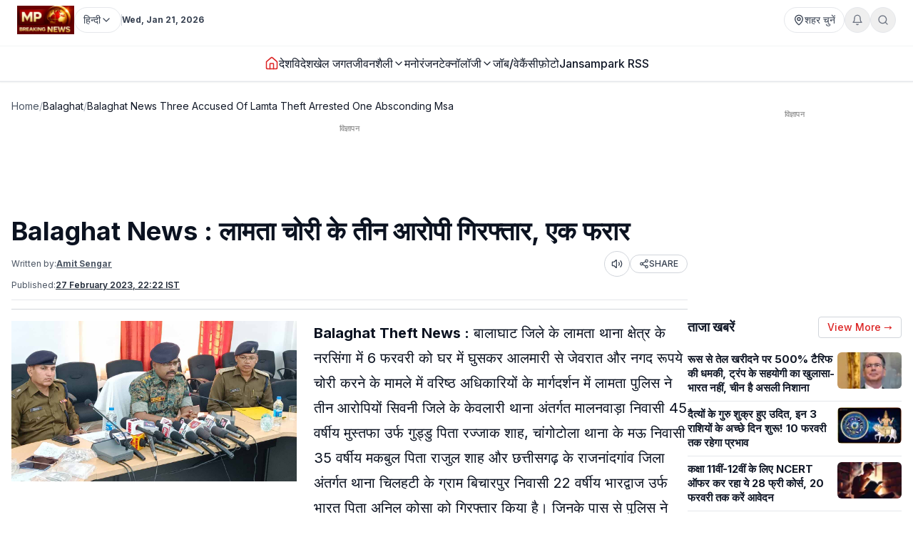

--- FILE ---
content_type: text/html; charset=utf-8
request_url: https://www.mpbreakingnews.in/madhya-pradesh/balaghat/balaghat-news-three-accused-of-lamta-theft-arrested-one-absconding-msa
body_size: 45739
content:
<!DOCTYPE html><html lang="hi" class="__variable_f367f3"><head><meta charSet="utf-8"/><meta name="viewport" content="width=device-width, initial-scale=1"/><link rel="preload" as="image" href="https://www.mpbreakingnews.in/wp-content/uploads/2025/11/MpBreakingNews36789194.jpg"/><link rel="preload" as="image" href="https://www.mpbreakingnews.in/wp-content/uploads/2023/02/mpbreaking46318926.jpg" fetchPriority="high"/><link rel="stylesheet" href="/_next/static/css/bac5a21c8aaac55a.css" data-precedence="next"/><link rel="preload" as="script" fetchPriority="low" href="/_next/static/chunks/webpack-70d41db91a7c43ab.js"/><script src="/_next/static/chunks/vendor-91a437d32a109cbe.js" async=""></script><script src="/_next/static/chunks/main-app-a3517e56d0762862.js" async=""></script><script src="/_next/static/chunks/app/(site)/%5B...path%5D/error-063dc7c23f70da29.js" async=""></script><script src="/_next/static/chunks/common-1a88e8e895305e1a.js" async=""></script><script src="/_next/static/chunks/app/layout-59a2a4f29950b489.js" async=""></script><script src="/_next/static/chunks/app/error-32457c17f8fd597f.js" async=""></script><script src="/_next/static/chunks/ads-84792ed1ed2a875e.js" async=""></script><script src="/_next/static/chunks/app/page-548ffd40192e9af3.js" async=""></script><script src="/_next/static/chunks/app/(site)/%5B...path%5D/page-5633dcf456275fd1.js" async=""></script><link rel="preload" href="https://securepubads.g.doubleclick.net/tag/js/gpt.js" as="script"/><link rel="preload" href="https://www.googletagmanager.com/gtag/js?id=G-LXLVYZ2LFX" as="script"/><link rel="preconnect" href="https://www.mpbreakingnews.in" crossorigin="anonymous"/><link rel="dns-prefetch" href="https://www.mpbreakingnews.in"/><link rel="preconnect" href="https://securepubads.g.doubleclick.net" crossorigin="anonymous"/><link rel="dns-prefetch" href="https://securepubads.g.doubleclick.net"/><link rel="preconnect" href="https://www.googletagservices.com" crossorigin="anonymous"/><link rel="dns-prefetch" href="https://www.googletagservices.com"/><link rel="dns-prefetch" href="https://www.google-analytics.com"/><link rel="dns-prefetch" href="https://www.googletagmanager.com"/><link rel="preconnect" href="https://sb.scorecardresearch.com" crossorigin="anonymous"/><link rel="dns-prefetch" href="https://sb.scorecardresearch.com"/><link rel="preconnect" href="https://videos.files.wordpress.com" crossorigin="anonymous"/><link rel="dns-prefetch" href="https://videos.files.wordpress.com"/><link rel="preconnect" href="https://video.wordpress.com" crossorigin="anonymous"/><link rel="dns-prefetch" href="https://video.wordpress.com"/><link rel="dns-prefetch" href="https://i0.wp.com"/><link rel="preconnect" href="https://platform.twitter.com" crossorigin="anonymous"/><link rel="dns-prefetch" href="https://platform.twitter.com"/><link rel="preconnect" href="https://syndication.twitter.com" crossorigin="anonymous"/><link rel="dns-prefetch" href="https://syndication.twitter.com"/><link rel="preconnect" href="https://www.instagram.com" crossorigin="anonymous"/><link rel="dns-prefetch" href="https://www.instagram.com"/><meta name="robots" content="max-image-preview:large"/><title>Page not found - MP Breaking News</title><meta name="description" content="MP Breaking News – Headless Next.js frontend"/><meta name="robots" content="noindex, follow"/><meta name="article:publisher" content="https://www.facebook.com/MPBreakingNews/"/><meta name="fb:app_id" content="107037020738202"/><meta property="og:title" content="Page not found - MP Breaking News"/><meta property="og:description" content="MP Breaking News – Headless Next.js frontend"/><meta property="og:site_name" content="MP Breaking News"/><meta property="og:locale" content="hi_IN"/><meta property="og:image" content="https://www.mpbreakingnews.in/wp-content/uploads/2025/12/MpBreakingNews18762863.jpg"/><meta property="og:image:width" content="1200"/><meta property="og:image:height" content="630"/><meta property="og:image:type" content="image/jpeg"/><meta property="og:type" content="article"/><meta name="twitter:card" content="summary_large_image"/><meta name="twitter:site" content="@MPBreakingNews"/><meta name="twitter:title" content="Page not found - MP Breaking News"/><meta name="twitter:description" content="MP Breaking News – Headless Next.js frontend"/><meta name="twitter:image" content="https://www.mpbreakingnews.in/wp-content/uploads/2025/12/MpBreakingNews18762863.jpg"/><link rel="shortcut icon" href="https://www.mpbreakingnews.in/wp-content/uploads/2025/11/MpBreakingNews36789194.jpg"/><link rel="icon" href="https://www.mpbreakingnews.in/wp-content/uploads/2025/11/MpBreakingNews36789194.jpg"/><link rel="apple-touch-icon" href="https://www.mpbreakingnews.in/wp-content/uploads/2025/11/MpBreakingNews36789194.jpg"/><meta name="next-size-adjust"/><script>(self.__next_s=self.__next_s||[]).push([0,{"children":"\n            window.dataLayer = window.dataLayer || [];\n            function gtag(){dataLayer.push(arguments);}\n            gtag('js', new Date());\n          ","id":"google-analytics-dataLayer"}])</script><script type="application/ld+json">{"@context":"https://schema.org","@type":"NewsMediaOrganization","name":"MP Breaking News","url":"https://www.mpbreakingnews.in","logo":{"@type":"ImageObject","url":"https://www.mpbreakingnews.in/wp-content/uploads/2025/11/MpBreakingNews36789194.jpg","width":600,"height":60},"description":"MP Breaking News - Your trusted source for breaking news, latest updates, and in-depth coverage of Madhya Pradesh and India.","sameAs":["https://www.facebook.com/MPBreakingNews/","https://x.com/mpbreakingnews","https://www.instagram.com/mpbreakingnews.in/","https://www.youtube.com/@MPBREAKINGNEWS","https://www.mpbreakingnews.in/feed"],"contactPoint":{"@type":"ContactPoint","contactType":"Customer Service","telephone":"+91-9926312887","areaServed":"IN","availableLanguage":["hi"]},"address":{"@type":"PostalAddress","streetAddress":"Flat No. 107, Surendra Residency, Bawadiya Kalan, Pallavi Nagar","addressLocality":"Bhopal","addressRegion":"Madhya Pradesh","postalCode":"462039","addressCountry":"IN"},"telephone":"+91-9926312887","foundingDate":"2020"}</script><script type="application/ld+json">{"@context":"https://schema.org","@type":"WebSite","inLanguage":"hi","name":"MP Breaking News","url":"https://www.mpbreakingnews.in","description":"MP Breaking News - Your trusted source for breaking news, latest updates, and in-depth coverage of Madhya Pradesh and India.","publisher":{"@type":"NewsMediaOrganization","name":"MP Breaking News","logo":{"@type":"ImageObject","url":"https://www.mpbreakingnews.in/wp-content/uploads/2025/11/MpBreakingNews36789194.jpg","width":600,"height":60}},"potentialAction":{"@type":"SearchAction","target":{"@type":"EntryPoint","urlTemplate":"https://www.mpbreakingnews.in/search?q={search_term_string}"},"query-input":"required name=search_term_string"},"sameAs":["https://www.facebook.com/MPBreakingNews/","https://x.com/mpbreakingnews","https://www.instagram.com/mpbreakingnews.in/","https://www.youtube.com/@MPBREAKINGNEWS","https://www.mpbreakingnews.in/feed"]}</script><script src="/_next/static/chunks/polyfills-78c92fac7aa8fdd8.js" noModule=""></script></head><body><header class="sticky top-0 z-[100] border-b border-gray-200 bg-white text-sm shadow-sm md:relative overflow-visible"><div class="md:hidden"><div class="mx-auto flex max-w-5xl items-center justify-between gap-2 px-3 py-2"><div class="flex items-center"><a aria-label="Hindi News" href="/"><img src="https://www.mpbreakingnews.in/wp-content/uploads/2025/11/MpBreakingNews36789194.jpg" alt="Hindi News" class="h-10 w-auto object-contain"/></a></div><div class="flex items-center gap-2"><div class="relative "><button type="button" class="flex h-9 items-center gap-2 px-3 rounded-full border border-gray-200 text-gray-700 text-xs sm:text-sm transition hover:border-gray-300 hover:text-gray-900 whitespace-nowrap bg-white" aria-label="Select City"><svg xmlns="http://www.w3.org/2000/svg" width="24" height="24" viewBox="0 0 24 24" fill="none" stroke="currentColor" stroke-width="2" stroke-linecap="round" stroke-linejoin="round" class="lucide lucide-map-pin h-4 w-4 shrink-0"><path d="M20 10c0 4.993-5.539 10.193-7.399 11.799a1 1 0 0 1-1.202 0C9.539 20.193 4 14.993 4 10a8 8 0 0 1 16 0"></path><circle cx="12" cy="10" r="3"></circle></svg><span>शहर चुनें</span></button></div><div class="relative"><button type="button" class="relative flex h-9 w-9 items-center justify-center rounded-full border border-gray-200 text-gray-500 transition hover:border-gray-300 hover:text-gray-800" aria-label="Notifications"><svg xmlns="http://www.w3.org/2000/svg" width="24" height="24" viewBox="0 0 24 24" fill="none" stroke="currentColor" stroke-width="2" stroke-linecap="round" stroke-linejoin="round" class="lucide lucide-bell h-4 w-4"><path d="M6 8a6 6 0 0 1 12 0c0 7 3 9 3 9H3s3-2 3-9"></path><path d="M10.3 21a1.94 1.94 0 0 0 3.4 0"></path></svg></button></div><button type="button" class="flex h-9 w-9 items-center justify-center rounded-full border border-gray-200 text-gray-500 transition hover:border-gray-300 hover:text-gray-800" aria-label="Search"><svg xmlns="http://www.w3.org/2000/svg" width="24" height="24" viewBox="0 0 24 24" fill="none" stroke="currentColor" stroke-width="2" stroke-linecap="round" stroke-linejoin="round" class="lucide lucide-search h-4 w-4"><circle cx="11" cy="11" r="8"></circle><path d="m21 21-4.3-4.3"></path></svg></button><!--$!--><template data-dgst="BAILOUT_TO_CLIENT_SIDE_RENDERING"></template><!--/$--></div></div><div class="w-full border-t border-gray-100"></div><nav class="flex items-center gap-4 overflow-x-auto px-3 py-3 text-base font-medium text-gray-900"><a class="whitespace-nowrap transition-colors hover:text-red-600 flex items-center relative" href="/"><svg xmlns="http://www.w3.org/2000/svg" width="24" height="24" viewBox="0 0 24 24" fill="none" stroke="currentColor" stroke-width="2" stroke-linecap="round" stroke-linejoin="round" class="lucide lucide-house h-5 w-5 text-red-600"><path d="M15 21v-8a1 1 0 0 0-1-1h-4a1 1 0 0 0-1 1v8"></path><path d="M3 10a2 2 0 0 1 .709-1.528l7-5.999a2 2 0 0 1 2.582 0l7 5.999A2 2 0 0 1 21 10v9a2 2 0 0 1-2 2H5a2 2 0 0 1-2-2z"></path></svg></a><a class="whitespace-nowrap transition-colors hover:text-red-600 flex items-center relative" target="" href="/national"><span>देश</span></a><a class="whitespace-nowrap transition-colors hover:text-red-600 flex items-center relative" target="" href="/international"><span>विदेश</span></a><a class="whitespace-nowrap transition-colors hover:text-red-600 flex items-center relative" target="" href="/sports"><span>खेल जगत</span></a><!--$--><div class="relative" style="z-index:auto"><div class="flex items-center gap-1"><div class="flex items-center gap-1"><a class="whitespace-nowrap transition-colors hover:text-red-600  flex items-center" target="" href="/lifestyle"><span>जीवनशैली</span></a><button type="button" class="flex items-center cursor-pointer border-none bg-transparent p-0 text-inherit font-inherit hover:text-red-600 transition-colors" aria-expanded="false" aria-haspopup="true" aria-label="Toggle submenu"><svg xmlns="http://www.w3.org/2000/svg" width="24" height="24" viewBox="0 0 24 24" fill="none" stroke="currentColor" stroke-width="2" stroke-linecap="round" stroke-linejoin="round" class="lucide lucide-chevron-down h-4 w-4 transition-transform "><path d="m6 9 6 6 6-6"></path></svg></button></div></div></div><!--/$--><a class="whitespace-nowrap transition-colors hover:text-red-600 flex items-center relative" target="" href="/entertainment"><span>मनोरंजन</span></a><!--$--><div class="relative" style="z-index:auto"><div class="flex items-center gap-1"><div class="flex items-center gap-1"><a class="whitespace-nowrap transition-colors hover:text-red-600  flex items-center" target="" href="/technology"><span>टेक्नॉलॉजी</span></a><button type="button" class="flex items-center cursor-pointer border-none bg-transparent p-0 text-inherit font-inherit hover:text-red-600 transition-colors" aria-expanded="false" aria-haspopup="true" aria-label="Toggle submenu"><svg xmlns="http://www.w3.org/2000/svg" width="24" height="24" viewBox="0 0 24 24" fill="none" stroke="currentColor" stroke-width="2" stroke-linecap="round" stroke-linejoin="round" class="lucide lucide-chevron-down h-4 w-4 transition-transform "><path d="m6 9 6 6 6-6"></path></svg></button></div></div></div><!--/$--><a class="whitespace-nowrap transition-colors hover:text-red-600 flex items-center relative" target="" href="/job-vacancy"><span>जॉब/वेकैंसी</span></a><a class="whitespace-nowrap transition-colors hover:text-red-600 flex items-center relative" target="" href="/photogallery"><span>फ़ोटो</span></a><a href="https://mpbreakingnews.in/mp-jansampark-rss" target="_blank" rel="noopener noreferrer" class="whitespace-nowrap transition-colors hover:text-red-600 flex items-center relative">Jansampark RSS</a></nav><div class="w-full border-t border-gray-100"></div></div><div class="hidden md:flex md:flex-col"><div class="mx-auto flex w-full flex-col px-6 py-2" style="max-width:1300px"><div class="flex items-center justify-between mb-2"><div class="flex items-center gap-3"><a aria-label="Hindi News" href="/"><img src="https://www.mpbreakingnews.in/wp-content/uploads/2025/11/MpBreakingNews36789194.jpg" alt="Hindi News" class="h-10 w-auto object-contain"/></a><div class="flex items-center gap-1 text-gray-700 text-sm"><div class="relative" style="z-index:auto"><button type="button" class="flex h-9 items-center gap-2 px-3 rounded-full border border-gray-200 text-gray-700 text-xs sm:text-sm transition hover:border-gray-300 hover:text-gray-900 whitespace-nowrap bg-white" aria-label="Select Language" aria-expanded="false" aria-haspopup="true"><span>हिन्दी</span><svg xmlns="http://www.w3.org/2000/svg" width="24" height="24" viewBox="0 0 24 24" fill="none" stroke="currentColor" stroke-width="2" stroke-linecap="round" stroke-linejoin="round" class="lucide lucide-chevron-down h-4 w-4 transition-transform shrink-0 "><path d="m6 9 6 6 6-6"></path></svg></button></div></div><div class="h-4 w-px bg-gray-300"></div><div class="text-gray-700 text-xs font-bold">Wed, Jan 21, 2026</div></div><div class="flex items-center gap-4 text-sm text-gray-700 shrink-0"><div class="relative "><button type="button" class="flex h-9 items-center gap-2 px-3 rounded-full border border-gray-200 text-gray-700 text-xs sm:text-sm transition hover:border-gray-300 hover:text-gray-900 whitespace-nowrap bg-white" aria-label="Select City"><svg xmlns="http://www.w3.org/2000/svg" width="24" height="24" viewBox="0 0 24 24" fill="none" stroke="currentColor" stroke-width="2" stroke-linecap="round" stroke-linejoin="round" class="lucide lucide-map-pin h-4 w-4 shrink-0"><path d="M20 10c0 4.993-5.539 10.193-7.399 11.799a1 1 0 0 1-1.202 0C9.539 20.193 4 14.993 4 10a8 8 0 0 1 16 0"></path><circle cx="12" cy="10" r="3"></circle></svg><span>शहर चुनें</span></button></div><div class="relative"><button type="button" class="relative flex h-9 w-9 items-center justify-center rounded-full border border-gray-200 text-gray-500 transition hover:border-gray-300 hover:text-gray-800" aria-label="Notifications"><svg xmlns="http://www.w3.org/2000/svg" width="24" height="24" viewBox="0 0 24 24" fill="none" stroke="currentColor" stroke-width="2" stroke-linecap="round" stroke-linejoin="round" class="lucide lucide-bell h-4 w-4"><path d="M6 8a6 6 0 0 1 12 0c0 7 3 9 3 9H3s3-2 3-9"></path><path d="M10.3 21a1.94 1.94 0 0 0 3.4 0"></path></svg></button></div><button type="button" class="flex h-9 w-9 items-center justify-center rounded-full border border-gray-200 text-gray-500 transition hover:border-gray-300 hover:text-gray-800" aria-label="Search"><svg xmlns="http://www.w3.org/2000/svg" width="24" height="24" viewBox="0 0 24 24" fill="none" stroke="currentColor" stroke-width="2" stroke-linecap="round" stroke-linejoin="round" class="lucide lucide-search h-4 w-4"><circle cx="11" cy="11" r="8"></circle><path d="m21 21-4.3-4.3"></path></svg></button></div></div></div><div class="w-full border-t border-gray-100"></div><div class="mx-auto flex w-full px-6 py-3 relative justify-center" style="max-width:1300px;overflow:visible;z-index:100"><nav class="flex items-center justify-center gap-6 text-base font-medium text-gray-900 overflow-x-auto [&amp;::-webkit-scrollbar]:hidden [-ms-overflow-style:none] [scrollbar-width:none]" style="overflow-y:visible"><a class="transition-colors hover:text-red-600 whitespace-nowrap flex items-center relative" href="/"><svg xmlns="http://www.w3.org/2000/svg" width="24" height="24" viewBox="0 0 24 24" fill="none" stroke="currentColor" stroke-width="2" stroke-linecap="round" stroke-linejoin="round" class="lucide lucide-house h-5 w-5 text-red-600"><path d="M15 21v-8a1 1 0 0 0-1-1h-4a1 1 0 0 0-1 1v8"></path><path d="M3 10a2 2 0 0 1 .709-1.528l7-5.999a2 2 0 0 1 2.582 0l7 5.999A2 2 0 0 1 21 10v9a2 2 0 0 1-2 2H5a2 2 0 0 1-2-2z"></path></svg></a><a class="transition-colors hover:text-red-600 whitespace-nowrap flex items-center relative" target="" href="/national"><span>देश</span></a><a class="transition-colors hover:text-red-600 whitespace-nowrap flex items-center relative" target="" href="/international"><span>विदेश</span></a><a class="transition-colors hover:text-red-600 whitespace-nowrap flex items-center relative" target="" href="/sports"><span>खेल जगत</span></a><!--$--><div class="relative" style="z-index:auto"><div class="flex items-center gap-1"><div class="flex items-center gap-1"><a class="transition-colors hover:text-red-600 whitespace-nowrap  flex items-center" target="" href="/lifestyle"><span>जीवनशैली</span></a><button type="button" class="flex items-center cursor-pointer border-none bg-transparent p-0 text-inherit font-inherit hover:text-red-600 transition-colors" aria-expanded="false" aria-haspopup="true" aria-label="Toggle submenu"><svg xmlns="http://www.w3.org/2000/svg" width="24" height="24" viewBox="0 0 24 24" fill="none" stroke="currentColor" stroke-width="2" stroke-linecap="round" stroke-linejoin="round" class="lucide lucide-chevron-down h-4 w-4 transition-transform "><path d="m6 9 6 6 6-6"></path></svg></button></div></div></div><!--/$--><a class="transition-colors hover:text-red-600 whitespace-nowrap flex items-center relative" target="" href="/entertainment"><span>मनोरंजन</span></a><!--$--><div class="relative" style="z-index:auto"><div class="flex items-center gap-1"><div class="flex items-center gap-1"><a class="transition-colors hover:text-red-600 whitespace-nowrap  flex items-center" target="" href="/technology"><span>टेक्नॉलॉजी</span></a><button type="button" class="flex items-center cursor-pointer border-none bg-transparent p-0 text-inherit font-inherit hover:text-red-600 transition-colors" aria-expanded="false" aria-haspopup="true" aria-label="Toggle submenu"><svg xmlns="http://www.w3.org/2000/svg" width="24" height="24" viewBox="0 0 24 24" fill="none" stroke="currentColor" stroke-width="2" stroke-linecap="round" stroke-linejoin="round" class="lucide lucide-chevron-down h-4 w-4 transition-transform "><path d="m6 9 6 6 6-6"></path></svg></button></div></div></div><!--/$--><a class="transition-colors hover:text-red-600 whitespace-nowrap flex items-center relative" target="" href="/job-vacancy"><span>जॉब/वेकैंसी</span></a><a class="transition-colors hover:text-red-600 whitespace-nowrap flex items-center relative" target="" href="/photogallery"><span>फ़ोटो</span></a><a href="https://mpbreakingnews.in/mp-jansampark-rss" target="_blank" rel="noopener noreferrer" class="transition-colors hover:text-red-600 whitespace-nowrap flex items-center relative">Jansampark RSS</a></nav></div><div class="w-full border-t border-gray-100"></div></div></header><main><div class="container pt-1 md:pt-6 pb-6"><div class="flex flex-col lg:flex-row gap-6"><article class="flex-1 min-w-0 md:overflow-visible"><nav class="flex items-center gap-2 text-sm text-gray-600 mb-4 overflow-x-auto [&amp;::-webkit-scrollbar]:hidden [-ms-overflow-style:none] [scrollbar-width:none] whitespace-nowrap" aria-label="Breadcrumb"><a class="hover:text-red-600 transition flex-shrink-0" href="/">Home</a><span class="text-gray-400 flex-shrink-0">/</span><a class="text-gray-900 hover:text-red-600 transition flex-shrink-0" href="/balaghat">Balaghat</a><span class="text-gray-400 flex-shrink-0">/</span><span class="text-gray-900 flex-shrink-0">Balaghat News Three Accused Of Lamta Theft Arrested One Absconding Msa</span></nav><!--$--><div class="mb-6 hidden md:block"><!--$!--><template data-dgst="BAILOUT_TO_CLIENT_SIDE_RENDERING"></template><div class="mb-6 mt-4 flex items-center justify-center" style="min-height:250px"><div class="w-10 h-10 border-3 border-gray-300 border-t-gray-500 rounded-full animate-spin"></div></div><!--/$--></div><!--/$--><!--$--><div class="mb-6 md:hidden"><!--$!--><template data-dgst="BAILOUT_TO_CLIENT_SIDE_RENDERING"></template><div class="mb-6 mt-4 flex items-center justify-center" style="min-height:250px"><div class="w-10 h-10 border-3 border-gray-300 border-t-gray-500 rounded-full animate-spin"></div></div><!--/$--></div><!--/$--><script type="application/ld+json">{"@context":"https://schema.org","@type":"BreadcrumbList","itemListElement":[{"@type":"ListItem","position":1,"name":"Home","item":"https://www.mpbreakingnews.in"},{"@type":"ListItem","position":2,"name":"Balaghat","item":"https://www.mpbreakingnews.in/balaghat"},{"@type":"ListItem","position":3,"name":"balaghat news three accused of lamta theft arrested one absconding msa","item":"https://www.mpbreakingnews.in/balaghat/balaghat-news-three-accused-of-lamta-theft-arrested-one-absconding-msa"}]}</script><script type="application/ld+json">{"@context":"https://schema.org","@type":"ProfilePage","inLanguage":"hi","mainEntity":{"@type":"Person","name":"Amit Sengar","@id":"https://www.mpbreakingnews.in/author/amit_mpbreaking"},"url":"https://www.mpbreakingnews.in/author/amit_mpbreaking","hasPart":{"@type":"WebPageElement","headline":"Balaghat News : लामता चोरी के तीन आरोपी गिरफ्तार, एक फरार","url":"https://www.mpbreakingnews.in/balaghat/balaghat-news-three-accused-of-lamta-theft-arrested-one-absconding-msa"},"datePublished":"2023-02-27T22:22:13+05:30","author":{"@type":"Person","name":"Amit Sengar","@id":"https://www.mpbreakingnews.in/author/amit_mpbreaking"}}</script><div class="flex items-center gap-3 mb-2 flex-wrap"><h1 class="text-3xl md:text-4xl font-bold" itemProp="headline">Balaghat News : लामता चोरी के तीन आरोपी गिरफ्तार, एक फरार</h1></div><div class="text-xs text-gray-600 mb-3 space-y-1"><div class="flex flex-wrap items-center justify-between gap-2"><div class="flex flex-wrap items-center gap-2"><span>Written by:</span><a class="font-bold underline hover:text-red-600 transition-colors" href="/author/amit_mpbreaking">Amit Sengar</a></div><div class="flex items-center gap-2"><button type="button" class="flex h-9 w-9 items-center justify-center rounded-full border border-gray-300 bg-white text-gray-700 hover:bg-gray-50 transition-colors active:bg-gray-100" aria-label="Listen to article" title="Listen to article"><svg xmlns="http://www.w3.org/2000/svg" width="24" height="24" viewBox="0 0 24 24" fill="none" stroke="currentColor" stroke-width="2" stroke-linecap="round" stroke-linejoin="round" class="lucide lucide-volume2 w-4 h-4"><path d="M11 4.702a.705.705 0 0 0-1.203-.498L6.413 7.587A1.4 1.4 0 0 1 5.416 8H3a1 1 0 0 0-1 1v6a1 1 0 0 0 1 1h2.416a1.4 1.4 0 0 1 .997.413l3.383 3.384A.705.705 0 0 0 11 19.298z"></path><path d="M16 9a5 5 0 0 1 0 6"></path><path d="M19.364 18.364a9 9 0 0 0 0-12.728"></path></svg><span class="sr-only">Listen</span></button><button type="button" class="flex items-center gap-1 px-3 py-1 rounded-full border border-gray-300 bg-white text-gray-700 hover:bg-gray-50 transition-colors text-xs font-medium active:bg-gray-100" aria-label="Share article" title="Share article"><svg xmlns="http://www.w3.org/2000/svg" width="24" height="24" viewBox="0 0 24 24" fill="none" stroke="currentColor" stroke-width="2" stroke-linecap="round" stroke-linejoin="round" class="lucide lucide-share2 w-3.5 h-3.5"><circle cx="18" cy="5" r="3"></circle><circle cx="6" cy="12" r="3"></circle><circle cx="18" cy="19" r="3"></circle><line x1="8.59" x2="15.42" y1="13.51" y2="17.49"></line><line x1="15.41" x2="8.59" y1="6.51" y2="10.49"></line></svg>SHARE</button></div></div><div class="flex flex-wrap items-center gap-4 text-xs text-gray-600 mb-4 border-b border-gray-200 pb-3"><div class="flex items-center gap-2"><span>Published:</span><time dateTime="2023-02-27T22:22:13+05:30" itemProp="datePublished" class="font-bold underline">27 February 2023 at 22:22 IST</time></div></div></div><div class="border-t border-gray-300 mb-4"></div><div class="relative md:overflow-visible"><div class="mb-4 md:float-left md:mr-4 w-full md:max-w-[1920px] md:w-full md:shrink-0"><div class="relative w-full rounded-md mb-2 overflow-hidden bg-gray-200" style="aspect-ratio:16/9;width:100%"><img src="https://www.mpbreakingnews.in/wp-content/uploads/2023/02/mpbreaking46318926.jpg" alt="Balaghat News : लामता चोरी के तीन आरोपी गिरफ्तार, एक फरार" class="w-full h-full object-cover" loading="eager" fetchPriority="high" width="1920" height="1080" style="aspect-ratio:16/9;object-fit:cover;display:block;width:100%;height:auto" decoding="async"/></div></div><div class="article-content" style="line-height:1.75;font-size:20px" itemProp="articleBody"><p><strong>Balaghat Theft News :</strong> बालाघाट जिले के लामता थाना क्षेत्र के नरसिंगा में 6 फरवरी को घर में घुसकर आलमारी से जेवरात और नगद रूपये चोरी करने के मामले में वरिष्ठ अधिकारियों के मार्गदर्शन में लामता पुलिस ने तीन आरोपियों सिवनी जिले के केवलारी थाना अंतर्गत मालनवाड़ा निवासी 45 वर्षीय मुस्तफा उर्फ गुड्डु पिता रज्जाक शाह, चांगोटोला थाना के मऊ निवासी 35 वर्षीय मकबुल पिता राजुल शाह और छत्तीसगढ़ के राजनांदगांव जिला अंतर्गत थाना चिलहटी के ग्राम बिचारपुर निवासी 22 वर्षीय भारद्वाज उर्फ भारत पिता अनिल कोसा को गिरफ्तार किया है। जिनके पास से पुलिस ने एक कार, साढ़े तीन लाख रूपये के जेवरात और 11 हजार रूपये बरामद किये है। जबकि मामले में चौथा आरोपी फैजान फरार है।</p>
<h2><strong>यह है मामला</strong></h2>
<p>लामता के नरसिंगा में संपत्ति अपराध के इस मामले का खुलासा करते हुए कंट्रोल रूम में पुलिस अधीक्षक समीर सौरभ ने बताया कि चोरी के मामले में पकड़ाये गये आरोपी आदतन आरोपी है। जिन्होंने थाना परसवाड़ा और डिंडौरी के बिछिया में भी चोरी करना स्वीकार किया है। मकबूल शाह पर 13, मुस्तफा उर्फ गुड्डी शाह पर 11 तथा भारद्वाज कोसा में 5 मामले जिले सहित अन्य स्थानों पर दर्ज है। चूंकि आरोपी आदतन अपराधी है, जिसके चलते इन्हें कड़ी सजा मिले इसका प्रयास किया जायेगा और बांड ओवर भी भराया जायेगा।</p>
<p><img loading="lazy" decoding="async" class="alignnone size-medium wp-image-432494" src="https://mpbreakingnews.in/wp-content/uploads/2023/02/mpbreaking09024418-300x169.jpg" alt="" width="300" height="169" title="" srcset="https://www.mpbreakingnews.in/wp-content/uploads/2023/02/mpbreaking09024418-300x169.jpg 300w, https://www.mpbreakingnews.in/wp-content/uploads/2023/02/mpbreaking09024418-1200x675.jpg 1200w, https://www.mpbreakingnews.in/wp-content/uploads/2023/02/mpbreaking09024418-768x432.jpg 768w, https://www.mpbreakingnews.in/wp-content/uploads/2023/02/mpbreaking09024418-150x84.jpg 150w, https://www.mpbreakingnews.in/wp-content/uploads/2023/02/mpbreaking09024418.jpg 1280w" sizes="auto, (max-width: 300px) 100vw, 300px" /></p>
<p>वरिष्ठ अधिकारियों के मार्गदर्शन में आरोपी को गिरफ्तार करने में एसडीओपी परसवाड़ा सतीश साहु, लामता थाना प्रभारी पी.एस. डामोर, उपनिरीक्षक संजीव दीक्षित, पंकज साक्य, एएसआई नागेन्द्र पटेल, प्रआर. तिलकचंद सोनेकर, कार्य प्रआर. नरेन्द्र जैतवार, आरक्षक विनोद विश्वकर्मा, देवेन्द्र पंद्राम, हरिहर द्धिवेदी, संदीप पुसाम, भूपेन्द्र चौहान, सतेन्द्र बघेल, ओमप्रकाश बोपचे, अमरदीप, 35 वीं वाहिनी प्रआर. चंद्रप्रकाश राजपूत, साईबर सेल प्रआर. सोवेन्द्र डहरवाल, आरक्षक बलिराम यादव एवं पंकज विष्ट की भूमिका सराहनीय रही।<br />
<strong>बालाघाट से सुनील कोरे की रिपोर्ट</strong></p>
</div></div><div class="related-news-container" style="display:none;visibility:hidden"><div class="related-news-section my-8 w-full" style="margin-top:1rem;margin-bottom:2rem"><div style="background-color:#F5F5F5;border-radius:0.5rem;padding:1rem;width:100%"><h2 class="text-xl font-bold text-gray-900 mb-6" style="font-size:1.25rem;font-weight:bold;color:#111827;margin-top:0;margin-bottom:0.5rem;text-align:left">ये भी पढ़ें</h2><div class="related-news-grid" style="border:1px solid #e5e7eb;border-radius:0.375rem;overflow:hidden;width:100%;background-color:#ffffff"><article style="display:flex;gap:0.75rem;align-items:flex-start;width:100%;padding:1rem;border-bottom:1px solid #d1d5db;border-right:none" class="md:border-r border-gray-300"><div class="hidden md:flex" style="flex-shrink:0;width:2.5rem;height:2rem;align-items:flex-start;justify-content:flex-start;padding-top:0.125rem"><span style="color:#9ca3af;font-size:2rem;font-weight:normal;line-height:1">1</span></div><div style="flex:1 1 0%;min-width:0;display:flex;gap:0.75rem;align-items:flex-start"><div style="flex:1 1 0%;min-width:0"><h3 style="font-size:15px;font-weight:600;color:#111827;line-height:1.375;margin:0;display:-webkit-box;-webkit-line-clamp:3;-webkit-box-orient:vertical;overflow:hidden"><a class="hover:text-red-600 transition-colors block" style="color:inherit;text-decoration:none" href="/balaghat/balaghat-truck-accident-rice-loaded-truck-hits-hill-driver-rescued-after-2-hours-43-847411"><span>पहाड़ से टकराया धान से लदा ट्रक, बालाघाट में दो घंटे तक फंसा रहा ड्राइवर</span></a></h3></div><a style="flex-shrink:0;display:flex;align-items:center;justify-content:center;width:80px;height:50px" aria-label="पहाड़ से टकराया धान से लदा ट्रक, बालाघाट में दो घंटे तक फंसा रहा ड्राइवर" href="/balaghat/balaghat-truck-accident-rice-loaded-truck-hits-hill-driver-rescued-after-2-hours-43-847411"><img alt="पहाड़ से टकराया धान से लदा ट्रक, बालाघाट में दो घंटे तक फंसा रहा ड्राइवर" loading="lazy" width="80" height="50" decoding="async" data-nimg="1" class="rounded-md object-cover" style="color:transparent;width:80px;height:50px;min-width:80px;max-width:80px;min-height:50px;max-height:50px;object-fit:cover;object-position:center center;flex-shrink:0;display:block;margin:auto" sizes="80px" srcSet="/_next/image?url=https%3A%2F%2Fwww.mpbreakingnews.in%2Fwp-content%2Fuploads%2F2025%2F12%2FMpBreakingNews54524059-768x432.jpg&amp;w=16&amp;q=75 16w, /_next/image?url=https%3A%2F%2Fwww.mpbreakingnews.in%2Fwp-content%2Fuploads%2F2025%2F12%2FMpBreakingNews54524059-768x432.jpg&amp;w=32&amp;q=75 32w, /_next/image?url=https%3A%2F%2Fwww.mpbreakingnews.in%2Fwp-content%2Fuploads%2F2025%2F12%2FMpBreakingNews54524059-768x432.jpg&amp;w=48&amp;q=75 48w, /_next/image?url=https%3A%2F%2Fwww.mpbreakingnews.in%2Fwp-content%2Fuploads%2F2025%2F12%2FMpBreakingNews54524059-768x432.jpg&amp;w=64&amp;q=75 64w, /_next/image?url=https%3A%2F%2Fwww.mpbreakingnews.in%2Fwp-content%2Fuploads%2F2025%2F12%2FMpBreakingNews54524059-768x432.jpg&amp;w=96&amp;q=75 96w, /_next/image?url=https%3A%2F%2Fwww.mpbreakingnews.in%2Fwp-content%2Fuploads%2F2025%2F12%2FMpBreakingNews54524059-768x432.jpg&amp;w=128&amp;q=75 128w, /_next/image?url=https%3A%2F%2Fwww.mpbreakingnews.in%2Fwp-content%2Fuploads%2F2025%2F12%2FMpBreakingNews54524059-768x432.jpg&amp;w=256&amp;q=75 256w, /_next/image?url=https%3A%2F%2Fwww.mpbreakingnews.in%2Fwp-content%2Fuploads%2F2025%2F12%2FMpBreakingNews54524059-768x432.jpg&amp;w=384&amp;q=75 384w, /_next/image?url=https%3A%2F%2Fwww.mpbreakingnews.in%2Fwp-content%2Fuploads%2F2025%2F12%2FMpBreakingNews54524059-768x432.jpg&amp;w=640&amp;q=75 640w, /_next/image?url=https%3A%2F%2Fwww.mpbreakingnews.in%2Fwp-content%2Fuploads%2F2025%2F12%2FMpBreakingNews54524059-768x432.jpg&amp;w=750&amp;q=75 750w, /_next/image?url=https%3A%2F%2Fwww.mpbreakingnews.in%2Fwp-content%2Fuploads%2F2025%2F12%2FMpBreakingNews54524059-768x432.jpg&amp;w=828&amp;q=75 828w, /_next/image?url=https%3A%2F%2Fwww.mpbreakingnews.in%2Fwp-content%2Fuploads%2F2025%2F12%2FMpBreakingNews54524059-768x432.jpg&amp;w=1080&amp;q=75 1080w, /_next/image?url=https%3A%2F%2Fwww.mpbreakingnews.in%2Fwp-content%2Fuploads%2F2025%2F12%2FMpBreakingNews54524059-768x432.jpg&amp;w=1200&amp;q=75 1200w, /_next/image?url=https%3A%2F%2Fwww.mpbreakingnews.in%2Fwp-content%2Fuploads%2F2025%2F12%2FMpBreakingNews54524059-768x432.jpg&amp;w=1920&amp;q=75 1920w, /_next/image?url=https%3A%2F%2Fwww.mpbreakingnews.in%2Fwp-content%2Fuploads%2F2025%2F12%2FMpBreakingNews54524059-768x432.jpg&amp;w=2048&amp;q=75 2048w, /_next/image?url=https%3A%2F%2Fwww.mpbreakingnews.in%2Fwp-content%2Fuploads%2F2025%2F12%2FMpBreakingNews54524059-768x432.jpg&amp;w=3840&amp;q=75 3840w" src="/_next/image?url=https%3A%2F%2Fwww.mpbreakingnews.in%2Fwp-content%2Fuploads%2F2025%2F12%2FMpBreakingNews54524059-768x432.jpg&amp;w=3840&amp;q=75"/></a></div></article><article style="display:flex;gap:0.75rem;align-items:flex-start;width:100%;padding:1rem;border-bottom:1px solid #d1d5db;border-right:none" class=""><div class="hidden md:flex" style="flex-shrink:0;width:2.5rem;height:2rem;align-items:flex-start;justify-content:flex-start;padding-top:0.125rem"><span style="color:#9ca3af;font-size:2rem;font-weight:normal;line-height:1">2</span></div><div style="flex:1 1 0%;min-width:0;display:flex;gap:0.75rem;align-items:flex-start"><div style="flex:1 1 0%;min-width:0"><h3 style="font-size:15px;font-weight:600;color:#111827;line-height:1.375;margin:0;display:-webkit-box;-webkit-line-clamp:3;-webkit-box-orient:vertical;overflow:hidden"><a class="hover:text-red-600 transition-colors block" style="color:inherit;text-decoration:none" href="/madhya-pradesh/pm-awas-yojana-fraud-17-beneficiaries-fir-legal-action-43-843945"><span>PM आवास घोटाला: पैसे लेने के बाद भी घर नहीं बनाए गए, अब 17 लोगों पर होगी कानूनी कार्रवाई</span></a></h3></div><a style="flex-shrink:0;display:flex;align-items:center;justify-content:center;width:80px;height:50px" aria-label="PM आवास घोटाला: पैसे लेने के बाद भी घर नहीं बनाए गए, अब 17 लोगों पर होगी कानूनी कार्रवाई" href="/madhya-pradesh/pm-awas-yojana-fraud-17-beneficiaries-fir-legal-action-43-843945"><img alt="PM आवास घोटाला: पैसे लेने के बाद भी घर नहीं बनाए गए, अब 17 लोगों पर होगी कानूनी कार्रवाई" loading="lazy" width="80" height="50" decoding="async" data-nimg="1" class="rounded-md object-cover" style="color:transparent;width:80px;height:50px;min-width:80px;max-width:80px;min-height:50px;max-height:50px;object-fit:cover;object-position:center center;flex-shrink:0;display:block;margin:auto" sizes="80px" srcSet="/_next/image?url=https%3A%2F%2Fwww.mpbreakingnews.in%2Fwp-content%2Fuploads%2F2025%2F12%2FMpBreakingNews33966472-768x432.jpg&amp;w=16&amp;q=75 16w, /_next/image?url=https%3A%2F%2Fwww.mpbreakingnews.in%2Fwp-content%2Fuploads%2F2025%2F12%2FMpBreakingNews33966472-768x432.jpg&amp;w=32&amp;q=75 32w, /_next/image?url=https%3A%2F%2Fwww.mpbreakingnews.in%2Fwp-content%2Fuploads%2F2025%2F12%2FMpBreakingNews33966472-768x432.jpg&amp;w=48&amp;q=75 48w, /_next/image?url=https%3A%2F%2Fwww.mpbreakingnews.in%2Fwp-content%2Fuploads%2F2025%2F12%2FMpBreakingNews33966472-768x432.jpg&amp;w=64&amp;q=75 64w, /_next/image?url=https%3A%2F%2Fwww.mpbreakingnews.in%2Fwp-content%2Fuploads%2F2025%2F12%2FMpBreakingNews33966472-768x432.jpg&amp;w=96&amp;q=75 96w, /_next/image?url=https%3A%2F%2Fwww.mpbreakingnews.in%2Fwp-content%2Fuploads%2F2025%2F12%2FMpBreakingNews33966472-768x432.jpg&amp;w=128&amp;q=75 128w, /_next/image?url=https%3A%2F%2Fwww.mpbreakingnews.in%2Fwp-content%2Fuploads%2F2025%2F12%2FMpBreakingNews33966472-768x432.jpg&amp;w=256&amp;q=75 256w, /_next/image?url=https%3A%2F%2Fwww.mpbreakingnews.in%2Fwp-content%2Fuploads%2F2025%2F12%2FMpBreakingNews33966472-768x432.jpg&amp;w=384&amp;q=75 384w, /_next/image?url=https%3A%2F%2Fwww.mpbreakingnews.in%2Fwp-content%2Fuploads%2F2025%2F12%2FMpBreakingNews33966472-768x432.jpg&amp;w=640&amp;q=75 640w, /_next/image?url=https%3A%2F%2Fwww.mpbreakingnews.in%2Fwp-content%2Fuploads%2F2025%2F12%2FMpBreakingNews33966472-768x432.jpg&amp;w=750&amp;q=75 750w, /_next/image?url=https%3A%2F%2Fwww.mpbreakingnews.in%2Fwp-content%2Fuploads%2F2025%2F12%2FMpBreakingNews33966472-768x432.jpg&amp;w=828&amp;q=75 828w, /_next/image?url=https%3A%2F%2Fwww.mpbreakingnews.in%2Fwp-content%2Fuploads%2F2025%2F12%2FMpBreakingNews33966472-768x432.jpg&amp;w=1080&amp;q=75 1080w, /_next/image?url=https%3A%2F%2Fwww.mpbreakingnews.in%2Fwp-content%2Fuploads%2F2025%2F12%2FMpBreakingNews33966472-768x432.jpg&amp;w=1200&amp;q=75 1200w, /_next/image?url=https%3A%2F%2Fwww.mpbreakingnews.in%2Fwp-content%2Fuploads%2F2025%2F12%2FMpBreakingNews33966472-768x432.jpg&amp;w=1920&amp;q=75 1920w, /_next/image?url=https%3A%2F%2Fwww.mpbreakingnews.in%2Fwp-content%2Fuploads%2F2025%2F12%2FMpBreakingNews33966472-768x432.jpg&amp;w=2048&amp;q=75 2048w, /_next/image?url=https%3A%2F%2Fwww.mpbreakingnews.in%2Fwp-content%2Fuploads%2F2025%2F12%2FMpBreakingNews33966472-768x432.jpg&amp;w=3840&amp;q=75 3840w" src="/_next/image?url=https%3A%2F%2Fwww.mpbreakingnews.in%2Fwp-content%2Fuploads%2F2025%2F12%2FMpBreakingNews33966472-768x432.jpg&amp;w=3840&amp;q=75"/></a></div></article><article style="display:flex;gap:0.75rem;align-items:flex-start;width:100%;padding:1rem;border-bottom:1px solid #d1d5db;border-right:none" class="md:border-r border-gray-300"><div class="hidden md:flex" style="flex-shrink:0;width:2.5rem;height:2rem;align-items:flex-start;justify-content:flex-start;padding-top:0.125rem"><span style="color:#9ca3af;font-size:2rem;font-weight:normal;line-height:1">3</span></div><div style="flex:1 1 0%;min-width:0;display:flex;gap:0.75rem;align-items:flex-start"><div style="flex:1 1 0%;min-width:0"><h3 style="font-size:15px;font-weight:600;color:#111827;line-height:1.375;margin:0;display:-webkit-box;-webkit-line-clamp:3;-webkit-box-orient:vertical;overflow:hidden"><a class="hover:text-red-600 transition-colors block" style="color:inherit;text-decoration:none" href="/balaghat/balaghat-forest-department-arrested-9-accused-dhanvarsha-tantra-kriya-two-turtles-seized-11-840908"><span>कछुए से घर में धनवर्षा! स्कॉर्पियो से जा रहे 9 लोग गिरफ्तार, पढ़ें क्या है पूरा मामला</span></a></h3></div><a style="flex-shrink:0;display:flex;align-items:center;justify-content:center;width:80px;height:50px" aria-label="कछुए से घर में धनवर्षा! स्कॉर्पियो से जा रहे 9 लोग गिरफ्तार, पढ़ें क्या है पूरा मामला" href="/balaghat/balaghat-forest-department-arrested-9-accused-dhanvarsha-tantra-kriya-two-turtles-seized-11-840908"><img alt="कछुए से घर में धनवर्षा! स्कॉर्पियो से जा रहे 9 लोग गिरफ्तार, पढ़ें क्या है पूरा मामला" loading="lazy" width="80" height="50" decoding="async" data-nimg="1" class="rounded-md object-cover" style="color:transparent;width:80px;height:50px;min-width:80px;max-width:80px;min-height:50px;max-height:50px;object-fit:cover;object-position:center center;flex-shrink:0;display:block;margin:auto" sizes="80px" srcSet="/_next/image?url=https%3A%2F%2Fwww.mpbreakingnews.in%2Fwp-content%2Fuploads%2F2025%2F11%2FMpBreakingNews43320039-768x432.jpg&amp;w=16&amp;q=75 16w, /_next/image?url=https%3A%2F%2Fwww.mpbreakingnews.in%2Fwp-content%2Fuploads%2F2025%2F11%2FMpBreakingNews43320039-768x432.jpg&amp;w=32&amp;q=75 32w, /_next/image?url=https%3A%2F%2Fwww.mpbreakingnews.in%2Fwp-content%2Fuploads%2F2025%2F11%2FMpBreakingNews43320039-768x432.jpg&amp;w=48&amp;q=75 48w, /_next/image?url=https%3A%2F%2Fwww.mpbreakingnews.in%2Fwp-content%2Fuploads%2F2025%2F11%2FMpBreakingNews43320039-768x432.jpg&amp;w=64&amp;q=75 64w, /_next/image?url=https%3A%2F%2Fwww.mpbreakingnews.in%2Fwp-content%2Fuploads%2F2025%2F11%2FMpBreakingNews43320039-768x432.jpg&amp;w=96&amp;q=75 96w, /_next/image?url=https%3A%2F%2Fwww.mpbreakingnews.in%2Fwp-content%2Fuploads%2F2025%2F11%2FMpBreakingNews43320039-768x432.jpg&amp;w=128&amp;q=75 128w, /_next/image?url=https%3A%2F%2Fwww.mpbreakingnews.in%2Fwp-content%2Fuploads%2F2025%2F11%2FMpBreakingNews43320039-768x432.jpg&amp;w=256&amp;q=75 256w, /_next/image?url=https%3A%2F%2Fwww.mpbreakingnews.in%2Fwp-content%2Fuploads%2F2025%2F11%2FMpBreakingNews43320039-768x432.jpg&amp;w=384&amp;q=75 384w, /_next/image?url=https%3A%2F%2Fwww.mpbreakingnews.in%2Fwp-content%2Fuploads%2F2025%2F11%2FMpBreakingNews43320039-768x432.jpg&amp;w=640&amp;q=75 640w, /_next/image?url=https%3A%2F%2Fwww.mpbreakingnews.in%2Fwp-content%2Fuploads%2F2025%2F11%2FMpBreakingNews43320039-768x432.jpg&amp;w=750&amp;q=75 750w, /_next/image?url=https%3A%2F%2Fwww.mpbreakingnews.in%2Fwp-content%2Fuploads%2F2025%2F11%2FMpBreakingNews43320039-768x432.jpg&amp;w=828&amp;q=75 828w, /_next/image?url=https%3A%2F%2Fwww.mpbreakingnews.in%2Fwp-content%2Fuploads%2F2025%2F11%2FMpBreakingNews43320039-768x432.jpg&amp;w=1080&amp;q=75 1080w, /_next/image?url=https%3A%2F%2Fwww.mpbreakingnews.in%2Fwp-content%2Fuploads%2F2025%2F11%2FMpBreakingNews43320039-768x432.jpg&amp;w=1200&amp;q=75 1200w, /_next/image?url=https%3A%2F%2Fwww.mpbreakingnews.in%2Fwp-content%2Fuploads%2F2025%2F11%2FMpBreakingNews43320039-768x432.jpg&amp;w=1920&amp;q=75 1920w, /_next/image?url=https%3A%2F%2Fwww.mpbreakingnews.in%2Fwp-content%2Fuploads%2F2025%2F11%2FMpBreakingNews43320039-768x432.jpg&amp;w=2048&amp;q=75 2048w, /_next/image?url=https%3A%2F%2Fwww.mpbreakingnews.in%2Fwp-content%2Fuploads%2F2025%2F11%2FMpBreakingNews43320039-768x432.jpg&amp;w=3840&amp;q=75 3840w" src="/_next/image?url=https%3A%2F%2Fwww.mpbreakingnews.in%2Fwp-content%2Fuploads%2F2025%2F11%2FMpBreakingNews43320039-768x432.jpg&amp;w=3840&amp;q=75"/></a></div></article><article style="display:flex;gap:0.75rem;align-items:flex-start;width:100%;padding:1rem;border-bottom:none;border-right:none" class=""><div class="hidden md:flex" style="flex-shrink:0;width:2.5rem;height:2rem;align-items:flex-start;justify-content:flex-start;padding-top:0.125rem"><span style="color:#9ca3af;font-size:2rem;font-weight:normal;line-height:1">4</span></div><div style="flex:1 1 0%;min-width:0;display:flex;gap:0.75rem;align-items:flex-start"><div style="flex:1 1 0%;min-width:0"><h3 style="font-size:15px;font-weight:600;color:#111827;line-height:1.375;margin:0;display:-webkit-box;-webkit-line-clamp:3;-webkit-box-orient:vertical;overflow:hidden"><a class="hover:text-red-600 transition-colors block" style="color:inherit;text-decoration:none" href="/balaghat/lokayukta-police-jabalpur-caught-panchayat-secretary-red-handed-accepting-bribe-50000-rupees-11-837980"><span>लोकायुक्त पुलिस का एक्शन,  50,000 रुपये की रिश्वत लेते पंचायत सचिव रंगे हाथ दबोचा, ये है पूरा मामला</span></a></h3></div><a style="flex-shrink:0;display:flex;align-items:center;justify-content:center;width:80px;height:50px" aria-label="लोकायुक्त पुलिस का एक्शन,  50,000 रुपये की रिश्वत लेते पंचायत सचिव रंगे हाथ दबोचा, ये है पूरा मामला" href="/balaghat/lokayukta-police-jabalpur-caught-panchayat-secretary-red-handed-accepting-bribe-50000-rupees-11-837980"><img alt="लोकायुक्त पुलिस का एक्शन,  50,000 रुपये की रिश्वत लेते पंचायत सचिव रंगे हाथ दबोचा, ये है पूरा मामला" loading="lazy" width="80" height="50" decoding="async" data-nimg="1" class="rounded-md object-cover" style="color:transparent;width:80px;height:50px;min-width:80px;max-width:80px;min-height:50px;max-height:50px;object-fit:cover;object-position:center center;flex-shrink:0;display:block;margin:auto" sizes="80px" srcSet="/_next/image?url=https%3A%2F%2Fwww.mpbreakingnews.in%2Fwp-content%2Fuploads%2F2025%2F11%2FMpBreakingNews55759045-768x432.jpg&amp;w=16&amp;q=75 16w, /_next/image?url=https%3A%2F%2Fwww.mpbreakingnews.in%2Fwp-content%2Fuploads%2F2025%2F11%2FMpBreakingNews55759045-768x432.jpg&amp;w=32&amp;q=75 32w, /_next/image?url=https%3A%2F%2Fwww.mpbreakingnews.in%2Fwp-content%2Fuploads%2F2025%2F11%2FMpBreakingNews55759045-768x432.jpg&amp;w=48&amp;q=75 48w, /_next/image?url=https%3A%2F%2Fwww.mpbreakingnews.in%2Fwp-content%2Fuploads%2F2025%2F11%2FMpBreakingNews55759045-768x432.jpg&amp;w=64&amp;q=75 64w, /_next/image?url=https%3A%2F%2Fwww.mpbreakingnews.in%2Fwp-content%2Fuploads%2F2025%2F11%2FMpBreakingNews55759045-768x432.jpg&amp;w=96&amp;q=75 96w, /_next/image?url=https%3A%2F%2Fwww.mpbreakingnews.in%2Fwp-content%2Fuploads%2F2025%2F11%2FMpBreakingNews55759045-768x432.jpg&amp;w=128&amp;q=75 128w, /_next/image?url=https%3A%2F%2Fwww.mpbreakingnews.in%2Fwp-content%2Fuploads%2F2025%2F11%2FMpBreakingNews55759045-768x432.jpg&amp;w=256&amp;q=75 256w, /_next/image?url=https%3A%2F%2Fwww.mpbreakingnews.in%2Fwp-content%2Fuploads%2F2025%2F11%2FMpBreakingNews55759045-768x432.jpg&amp;w=384&amp;q=75 384w, /_next/image?url=https%3A%2F%2Fwww.mpbreakingnews.in%2Fwp-content%2Fuploads%2F2025%2F11%2FMpBreakingNews55759045-768x432.jpg&amp;w=640&amp;q=75 640w, /_next/image?url=https%3A%2F%2Fwww.mpbreakingnews.in%2Fwp-content%2Fuploads%2F2025%2F11%2FMpBreakingNews55759045-768x432.jpg&amp;w=750&amp;q=75 750w, /_next/image?url=https%3A%2F%2Fwww.mpbreakingnews.in%2Fwp-content%2Fuploads%2F2025%2F11%2FMpBreakingNews55759045-768x432.jpg&amp;w=828&amp;q=75 828w, /_next/image?url=https%3A%2F%2Fwww.mpbreakingnews.in%2Fwp-content%2Fuploads%2F2025%2F11%2FMpBreakingNews55759045-768x432.jpg&amp;w=1080&amp;q=75 1080w, /_next/image?url=https%3A%2F%2Fwww.mpbreakingnews.in%2Fwp-content%2Fuploads%2F2025%2F11%2FMpBreakingNews55759045-768x432.jpg&amp;w=1200&amp;q=75 1200w, /_next/image?url=https%3A%2F%2Fwww.mpbreakingnews.in%2Fwp-content%2Fuploads%2F2025%2F11%2FMpBreakingNews55759045-768x432.jpg&amp;w=1920&amp;q=75 1920w, /_next/image?url=https%3A%2F%2Fwww.mpbreakingnews.in%2Fwp-content%2Fuploads%2F2025%2F11%2FMpBreakingNews55759045-768x432.jpg&amp;w=2048&amp;q=75 2048w, /_next/image?url=https%3A%2F%2Fwww.mpbreakingnews.in%2Fwp-content%2Fuploads%2F2025%2F11%2FMpBreakingNews55759045-768x432.jpg&amp;w=3840&amp;q=75 3840w" src="/_next/image?url=https%3A%2F%2Fwww.mpbreakingnews.in%2Fwp-content%2Fuploads%2F2025%2F11%2FMpBreakingNews55759045-768x432.jpg&amp;w=3840&amp;q=75"/></a></div></article></div></div></div></div></article><aside class="w-full lg:w-[300px] shrink-0" style="position:relative"><!--$--><!--$!--><template data-dgst="BAILOUT_TO_CLIENT_SIDE_RENDERING"></template><div class="mb-6 mt-4 flex items-center justify-center" style="min-height:250px"><div class="w-10 h-10 border-3 border-gray-300 border-t-gray-500 rounded-full animate-spin"></div></div><!--/$--><!--/$--><div style="position:relative;width:100%"><!--$--><div class="mt-6"><div class="flex items-center justify-between mb-3"><h3 class="text-lg font-bold text-gray-900">ताजा खबरें</h3><a class="text-sm text-red-600 hover:text-red-700 font-medium flex items-center gap-1 border border-gray-300 hover:border-red-600 rounded px-3 py-1 transition-all duration-300 ease-in-out transform hover:scale-105 hover:shadow-md" href="/">View More →</a></div><div><article class="flex gap-4 py-2 border-b border-gray-200"><div class="flex-1 min-w-0"><h3 class="text-[15px] font-bold text-gray-900 leading-snug line-clamp-3"><a class="hover:text-red-600 transition" href="/national/us-treasury-secretary-reveals-500-percent-tariff-on-russian-oil-china-is-the-main-target-not-india-48-855722"><span>रूस से तेल खरीदने पर 500% टैरिफ की धमकी, ट्रंप के सहयोगी का खुलासा- भारत नहीं, चीन है असली निशाना</span></a></h3></div><a class="shrink-0" href="/national/us-treasury-secretary-reveals-500-percent-tariff-on-russian-oil-china-is-the-main-target-not-india-48-855722"><img alt="रूस से तेल खरीदने पर 500% टैरिफ की धमकी, ट्रंप के सहयोगी का खुलासा- भारत नहीं, चीन है असली निशाना" loading="lazy" width="90" height="90" decoding="async" data-nimg="1" class="w-[90px] h-auto rounded-md object-cover" style="color:transparent" sizes="90px" srcSet="/_next/image?url=https%3A%2F%2Fwww.mpbreakingnews.in%2Fwp-content%2Fuploads%2F2026%2F01%2FMpBreakingNews08460065.jpg&amp;w=16&amp;q=75 16w, /_next/image?url=https%3A%2F%2Fwww.mpbreakingnews.in%2Fwp-content%2Fuploads%2F2026%2F01%2FMpBreakingNews08460065.jpg&amp;w=32&amp;q=75 32w, /_next/image?url=https%3A%2F%2Fwww.mpbreakingnews.in%2Fwp-content%2Fuploads%2F2026%2F01%2FMpBreakingNews08460065.jpg&amp;w=48&amp;q=75 48w, /_next/image?url=https%3A%2F%2Fwww.mpbreakingnews.in%2Fwp-content%2Fuploads%2F2026%2F01%2FMpBreakingNews08460065.jpg&amp;w=64&amp;q=75 64w, /_next/image?url=https%3A%2F%2Fwww.mpbreakingnews.in%2Fwp-content%2Fuploads%2F2026%2F01%2FMpBreakingNews08460065.jpg&amp;w=96&amp;q=75 96w, /_next/image?url=https%3A%2F%2Fwww.mpbreakingnews.in%2Fwp-content%2Fuploads%2F2026%2F01%2FMpBreakingNews08460065.jpg&amp;w=128&amp;q=75 128w, /_next/image?url=https%3A%2F%2Fwww.mpbreakingnews.in%2Fwp-content%2Fuploads%2F2026%2F01%2FMpBreakingNews08460065.jpg&amp;w=256&amp;q=75 256w, /_next/image?url=https%3A%2F%2Fwww.mpbreakingnews.in%2Fwp-content%2Fuploads%2F2026%2F01%2FMpBreakingNews08460065.jpg&amp;w=384&amp;q=75 384w, /_next/image?url=https%3A%2F%2Fwww.mpbreakingnews.in%2Fwp-content%2Fuploads%2F2026%2F01%2FMpBreakingNews08460065.jpg&amp;w=640&amp;q=75 640w, /_next/image?url=https%3A%2F%2Fwww.mpbreakingnews.in%2Fwp-content%2Fuploads%2F2026%2F01%2FMpBreakingNews08460065.jpg&amp;w=750&amp;q=75 750w, /_next/image?url=https%3A%2F%2Fwww.mpbreakingnews.in%2Fwp-content%2Fuploads%2F2026%2F01%2FMpBreakingNews08460065.jpg&amp;w=828&amp;q=75 828w, /_next/image?url=https%3A%2F%2Fwww.mpbreakingnews.in%2Fwp-content%2Fuploads%2F2026%2F01%2FMpBreakingNews08460065.jpg&amp;w=1080&amp;q=75 1080w, /_next/image?url=https%3A%2F%2Fwww.mpbreakingnews.in%2Fwp-content%2Fuploads%2F2026%2F01%2FMpBreakingNews08460065.jpg&amp;w=1200&amp;q=75 1200w, /_next/image?url=https%3A%2F%2Fwww.mpbreakingnews.in%2Fwp-content%2Fuploads%2F2026%2F01%2FMpBreakingNews08460065.jpg&amp;w=1920&amp;q=75 1920w, /_next/image?url=https%3A%2F%2Fwww.mpbreakingnews.in%2Fwp-content%2Fuploads%2F2026%2F01%2FMpBreakingNews08460065.jpg&amp;w=2048&amp;q=75 2048w, /_next/image?url=https%3A%2F%2Fwww.mpbreakingnews.in%2Fwp-content%2Fuploads%2F2026%2F01%2FMpBreakingNews08460065.jpg&amp;w=3840&amp;q=75 3840w" src="/_next/image?url=https%3A%2F%2Fwww.mpbreakingnews.in%2Fwp-content%2Fuploads%2F2026%2F01%2FMpBreakingNews08460065.jpg&amp;w=3840&amp;q=75"/></a></article><article class="flex gap-4 py-2 border-b border-gray-200"><div class="flex-1 min-w-0"><h3 class="text-[15px] font-bold text-gray-900 leading-snug line-clamp-3"><a class="hover:text-red-600 transition" href="/astrology/shukra-uday-2026-these-are-luckiest-zodiac-signs-know-details-28-855694"><span>दैत्यों के गुरु शुक्र हुए उदित, इन 3 राशियों के अच्छे दिन शुरू! 10 फरवरी तक रहेगा प्रभाव</span></a></h3></div><a class="shrink-0" href="/astrology/shukra-uday-2026-these-are-luckiest-zodiac-signs-know-details-28-855694"><img alt="दैत्यों के गुरु शुक्र हुए उदित, इन 3 राशियों के अच्छे दिन शुरू! 10 फरवरी तक रहेगा प्रभाव" loading="lazy" width="90" height="90" decoding="async" data-nimg="1" class="w-[90px] h-auto rounded-md object-cover" style="color:transparent" sizes="90px" srcSet="/_next/image?url=https%3A%2F%2Fwww.mpbreakingnews.in%2Fwp-content%2Fuploads%2F2025%2F07%2FMpBreakingNews43100300.jpg&amp;w=16&amp;q=75 16w, /_next/image?url=https%3A%2F%2Fwww.mpbreakingnews.in%2Fwp-content%2Fuploads%2F2025%2F07%2FMpBreakingNews43100300.jpg&amp;w=32&amp;q=75 32w, /_next/image?url=https%3A%2F%2Fwww.mpbreakingnews.in%2Fwp-content%2Fuploads%2F2025%2F07%2FMpBreakingNews43100300.jpg&amp;w=48&amp;q=75 48w, /_next/image?url=https%3A%2F%2Fwww.mpbreakingnews.in%2Fwp-content%2Fuploads%2F2025%2F07%2FMpBreakingNews43100300.jpg&amp;w=64&amp;q=75 64w, /_next/image?url=https%3A%2F%2Fwww.mpbreakingnews.in%2Fwp-content%2Fuploads%2F2025%2F07%2FMpBreakingNews43100300.jpg&amp;w=96&amp;q=75 96w, /_next/image?url=https%3A%2F%2Fwww.mpbreakingnews.in%2Fwp-content%2Fuploads%2F2025%2F07%2FMpBreakingNews43100300.jpg&amp;w=128&amp;q=75 128w, /_next/image?url=https%3A%2F%2Fwww.mpbreakingnews.in%2Fwp-content%2Fuploads%2F2025%2F07%2FMpBreakingNews43100300.jpg&amp;w=256&amp;q=75 256w, /_next/image?url=https%3A%2F%2Fwww.mpbreakingnews.in%2Fwp-content%2Fuploads%2F2025%2F07%2FMpBreakingNews43100300.jpg&amp;w=384&amp;q=75 384w, /_next/image?url=https%3A%2F%2Fwww.mpbreakingnews.in%2Fwp-content%2Fuploads%2F2025%2F07%2FMpBreakingNews43100300.jpg&amp;w=640&amp;q=75 640w, /_next/image?url=https%3A%2F%2Fwww.mpbreakingnews.in%2Fwp-content%2Fuploads%2F2025%2F07%2FMpBreakingNews43100300.jpg&amp;w=750&amp;q=75 750w, /_next/image?url=https%3A%2F%2Fwww.mpbreakingnews.in%2Fwp-content%2Fuploads%2F2025%2F07%2FMpBreakingNews43100300.jpg&amp;w=828&amp;q=75 828w, /_next/image?url=https%3A%2F%2Fwww.mpbreakingnews.in%2Fwp-content%2Fuploads%2F2025%2F07%2FMpBreakingNews43100300.jpg&amp;w=1080&amp;q=75 1080w, /_next/image?url=https%3A%2F%2Fwww.mpbreakingnews.in%2Fwp-content%2Fuploads%2F2025%2F07%2FMpBreakingNews43100300.jpg&amp;w=1200&amp;q=75 1200w, /_next/image?url=https%3A%2F%2Fwww.mpbreakingnews.in%2Fwp-content%2Fuploads%2F2025%2F07%2FMpBreakingNews43100300.jpg&amp;w=1920&amp;q=75 1920w, /_next/image?url=https%3A%2F%2Fwww.mpbreakingnews.in%2Fwp-content%2Fuploads%2F2025%2F07%2FMpBreakingNews43100300.jpg&amp;w=2048&amp;q=75 2048w, /_next/image?url=https%3A%2F%2Fwww.mpbreakingnews.in%2Fwp-content%2Fuploads%2F2025%2F07%2FMpBreakingNews43100300.jpg&amp;w=3840&amp;q=75 3840w" src="/_next/image?url=https%3A%2F%2Fwww.mpbreakingnews.in%2Fwp-content%2Fuploads%2F2025%2F07%2FMpBreakingNews43100300.jpg&amp;w=3840&amp;q=75"/></a></article><article class="flex gap-4 py-2 border-b border-gray-200"><div class="flex-1 min-w-0"><h3 class="text-[15px] font-bold text-gray-900 leading-snug line-clamp-3"><a class="hover:text-red-600 transition" href="/career/ncert-free-courses-for-class-11-and-12-on-swayam-portal-check-details-28-855682"><span>कक्षा 11वीं-12वीं के लिए NCERT ऑफर कर रहा ये 28 फ्री कोर्स, 20 फरवरी तक करें आवेदन</span></a></h3></div><a class="shrink-0" href="/career/ncert-free-courses-for-class-11-and-12-on-swayam-portal-check-details-28-855682"><img alt="कक्षा 11वीं-12वीं के लिए NCERT ऑफर कर रहा ये 28 फ्री कोर्स, 20 फरवरी तक करें आवेदन" loading="lazy" width="90" height="90" decoding="async" data-nimg="1" class="w-[90px] h-auto rounded-md object-cover" style="color:transparent" sizes="90px" srcSet="/_next/image?url=https%3A%2F%2Fwww.mpbreakingnews.in%2Fwp-content%2Fuploads%2F2025%2F03%2Fmpbreaking48266374.jpg&amp;w=16&amp;q=75 16w, /_next/image?url=https%3A%2F%2Fwww.mpbreakingnews.in%2Fwp-content%2Fuploads%2F2025%2F03%2Fmpbreaking48266374.jpg&amp;w=32&amp;q=75 32w, /_next/image?url=https%3A%2F%2Fwww.mpbreakingnews.in%2Fwp-content%2Fuploads%2F2025%2F03%2Fmpbreaking48266374.jpg&amp;w=48&amp;q=75 48w, /_next/image?url=https%3A%2F%2Fwww.mpbreakingnews.in%2Fwp-content%2Fuploads%2F2025%2F03%2Fmpbreaking48266374.jpg&amp;w=64&amp;q=75 64w, /_next/image?url=https%3A%2F%2Fwww.mpbreakingnews.in%2Fwp-content%2Fuploads%2F2025%2F03%2Fmpbreaking48266374.jpg&amp;w=96&amp;q=75 96w, /_next/image?url=https%3A%2F%2Fwww.mpbreakingnews.in%2Fwp-content%2Fuploads%2F2025%2F03%2Fmpbreaking48266374.jpg&amp;w=128&amp;q=75 128w, /_next/image?url=https%3A%2F%2Fwww.mpbreakingnews.in%2Fwp-content%2Fuploads%2F2025%2F03%2Fmpbreaking48266374.jpg&amp;w=256&amp;q=75 256w, /_next/image?url=https%3A%2F%2Fwww.mpbreakingnews.in%2Fwp-content%2Fuploads%2F2025%2F03%2Fmpbreaking48266374.jpg&amp;w=384&amp;q=75 384w, /_next/image?url=https%3A%2F%2Fwww.mpbreakingnews.in%2Fwp-content%2Fuploads%2F2025%2F03%2Fmpbreaking48266374.jpg&amp;w=640&amp;q=75 640w, /_next/image?url=https%3A%2F%2Fwww.mpbreakingnews.in%2Fwp-content%2Fuploads%2F2025%2F03%2Fmpbreaking48266374.jpg&amp;w=750&amp;q=75 750w, /_next/image?url=https%3A%2F%2Fwww.mpbreakingnews.in%2Fwp-content%2Fuploads%2F2025%2F03%2Fmpbreaking48266374.jpg&amp;w=828&amp;q=75 828w, /_next/image?url=https%3A%2F%2Fwww.mpbreakingnews.in%2Fwp-content%2Fuploads%2F2025%2F03%2Fmpbreaking48266374.jpg&amp;w=1080&amp;q=75 1080w, /_next/image?url=https%3A%2F%2Fwww.mpbreakingnews.in%2Fwp-content%2Fuploads%2F2025%2F03%2Fmpbreaking48266374.jpg&amp;w=1200&amp;q=75 1200w, /_next/image?url=https%3A%2F%2Fwww.mpbreakingnews.in%2Fwp-content%2Fuploads%2F2025%2F03%2Fmpbreaking48266374.jpg&amp;w=1920&amp;q=75 1920w, /_next/image?url=https%3A%2F%2Fwww.mpbreakingnews.in%2Fwp-content%2Fuploads%2F2025%2F03%2Fmpbreaking48266374.jpg&amp;w=2048&amp;q=75 2048w, /_next/image?url=https%3A%2F%2Fwww.mpbreakingnews.in%2Fwp-content%2Fuploads%2F2025%2F03%2Fmpbreaking48266374.jpg&amp;w=3840&amp;q=75 3840w" src="/_next/image?url=https%3A%2F%2Fwww.mpbreakingnews.in%2Fwp-content%2Fuploads%2F2025%2F03%2Fmpbreaking48266374.jpg&amp;w=3840&amp;q=75"/></a></article><article class="flex gap-4 py-2 border-b border-gray-200"><div class="flex-1 min-w-0"><h3 class="text-[15px] font-bold text-gray-900 leading-snug line-clamp-3"><a class="hover:text-red-600 transition" href="/jabalpur/madhya-pradesh-high-court-issues-notice-to-ntca-over-tiger-deaths-4555-855712"><span>MP में 54 बाघों की मौत पर हाईकोर्ट सख्त, केंद्र, राज्य और NTCA को नोटिस जारी कर 2 हफ्ते में मांगा जवाब</span></a></h3></div><a class="shrink-0" href="/jabalpur/madhya-pradesh-high-court-issues-notice-to-ntca-over-tiger-deaths-4555-855712"><img alt="MP में 54 बाघों की मौत पर हाईकोर्ट सख्त, केंद्र, राज्य और NTCA को नोटिस जारी कर 2 हफ्ते में मांगा जवाब" loading="lazy" width="90" height="90" decoding="async" data-nimg="1" class="w-[90px] h-auto rounded-md object-cover" style="color:transparent" sizes="90px" srcSet="/_next/image?url=https%3A%2F%2Fwww.mpbreakingnews.in%2Fwp-content%2Fuploads%2F2026%2F01%2FMpBreakingNews15655040.jpg&amp;w=16&amp;q=75 16w, /_next/image?url=https%3A%2F%2Fwww.mpbreakingnews.in%2Fwp-content%2Fuploads%2F2026%2F01%2FMpBreakingNews15655040.jpg&amp;w=32&amp;q=75 32w, /_next/image?url=https%3A%2F%2Fwww.mpbreakingnews.in%2Fwp-content%2Fuploads%2F2026%2F01%2FMpBreakingNews15655040.jpg&amp;w=48&amp;q=75 48w, /_next/image?url=https%3A%2F%2Fwww.mpbreakingnews.in%2Fwp-content%2Fuploads%2F2026%2F01%2FMpBreakingNews15655040.jpg&amp;w=64&amp;q=75 64w, /_next/image?url=https%3A%2F%2Fwww.mpbreakingnews.in%2Fwp-content%2Fuploads%2F2026%2F01%2FMpBreakingNews15655040.jpg&amp;w=96&amp;q=75 96w, /_next/image?url=https%3A%2F%2Fwww.mpbreakingnews.in%2Fwp-content%2Fuploads%2F2026%2F01%2FMpBreakingNews15655040.jpg&amp;w=128&amp;q=75 128w, /_next/image?url=https%3A%2F%2Fwww.mpbreakingnews.in%2Fwp-content%2Fuploads%2F2026%2F01%2FMpBreakingNews15655040.jpg&amp;w=256&amp;q=75 256w, /_next/image?url=https%3A%2F%2Fwww.mpbreakingnews.in%2Fwp-content%2Fuploads%2F2026%2F01%2FMpBreakingNews15655040.jpg&amp;w=384&amp;q=75 384w, /_next/image?url=https%3A%2F%2Fwww.mpbreakingnews.in%2Fwp-content%2Fuploads%2F2026%2F01%2FMpBreakingNews15655040.jpg&amp;w=640&amp;q=75 640w, /_next/image?url=https%3A%2F%2Fwww.mpbreakingnews.in%2Fwp-content%2Fuploads%2F2026%2F01%2FMpBreakingNews15655040.jpg&amp;w=750&amp;q=75 750w, /_next/image?url=https%3A%2F%2Fwww.mpbreakingnews.in%2Fwp-content%2Fuploads%2F2026%2F01%2FMpBreakingNews15655040.jpg&amp;w=828&amp;q=75 828w, /_next/image?url=https%3A%2F%2Fwww.mpbreakingnews.in%2Fwp-content%2Fuploads%2F2026%2F01%2FMpBreakingNews15655040.jpg&amp;w=1080&amp;q=75 1080w, /_next/image?url=https%3A%2F%2Fwww.mpbreakingnews.in%2Fwp-content%2Fuploads%2F2026%2F01%2FMpBreakingNews15655040.jpg&amp;w=1200&amp;q=75 1200w, /_next/image?url=https%3A%2F%2Fwww.mpbreakingnews.in%2Fwp-content%2Fuploads%2F2026%2F01%2FMpBreakingNews15655040.jpg&amp;w=1920&amp;q=75 1920w, /_next/image?url=https%3A%2F%2Fwww.mpbreakingnews.in%2Fwp-content%2Fuploads%2F2026%2F01%2FMpBreakingNews15655040.jpg&amp;w=2048&amp;q=75 2048w, /_next/image?url=https%3A%2F%2Fwww.mpbreakingnews.in%2Fwp-content%2Fuploads%2F2026%2F01%2FMpBreakingNews15655040.jpg&amp;w=3840&amp;q=75 3840w" src="/_next/image?url=https%3A%2F%2Fwww.mpbreakingnews.in%2Fwp-content%2Fuploads%2F2026%2F01%2FMpBreakingNews15655040.jpg&amp;w=3840&amp;q=75"/></a></article><article class="flex gap-4 py-2 border-b border-gray-200"><div class="flex-1 min-w-0"><h3 class="text-[15px] font-bold text-gray-900 leading-snug line-clamp-3"><a class="hover:text-red-600 transition" href="/uttarakhand/amit-shahs-uttarakhand-visit-will-participate-in-various-programs-on-january-21-and-22-see-full-schedule-4556-855674"><span>अमित शाह का उत्तराखंड दौरा: 21 और 22 जनवरी को विभिन्न कार्यक्रमों में करेंगे शिरकत, देखें पूरा शेड्यूल</span></a></h3></div><a class="shrink-0" href="/uttarakhand/amit-shahs-uttarakhand-visit-will-participate-in-various-programs-on-january-21-and-22-see-full-schedule-4556-855674"><img alt="अमित शाह का उत्तराखंड दौरा: 21 और 22 जनवरी को विभिन्न कार्यक्रमों में करेंगे शिरकत, देखें पूरा शेड्यूल" loading="lazy" width="90" height="90" decoding="async" data-nimg="1" class="w-[90px] h-auto rounded-md object-cover" style="color:transparent" sizes="90px" srcSet="/_next/image?url=https%3A%2F%2Fwww.mpbreakingnews.in%2Fwp-content%2Fuploads%2F2024%2F10%2Fmpbreaking27281908.jpg&amp;w=16&amp;q=75 16w, /_next/image?url=https%3A%2F%2Fwww.mpbreakingnews.in%2Fwp-content%2Fuploads%2F2024%2F10%2Fmpbreaking27281908.jpg&amp;w=32&amp;q=75 32w, /_next/image?url=https%3A%2F%2Fwww.mpbreakingnews.in%2Fwp-content%2Fuploads%2F2024%2F10%2Fmpbreaking27281908.jpg&amp;w=48&amp;q=75 48w, /_next/image?url=https%3A%2F%2Fwww.mpbreakingnews.in%2Fwp-content%2Fuploads%2F2024%2F10%2Fmpbreaking27281908.jpg&amp;w=64&amp;q=75 64w, /_next/image?url=https%3A%2F%2Fwww.mpbreakingnews.in%2Fwp-content%2Fuploads%2F2024%2F10%2Fmpbreaking27281908.jpg&amp;w=96&amp;q=75 96w, /_next/image?url=https%3A%2F%2Fwww.mpbreakingnews.in%2Fwp-content%2Fuploads%2F2024%2F10%2Fmpbreaking27281908.jpg&amp;w=128&amp;q=75 128w, /_next/image?url=https%3A%2F%2Fwww.mpbreakingnews.in%2Fwp-content%2Fuploads%2F2024%2F10%2Fmpbreaking27281908.jpg&amp;w=256&amp;q=75 256w, /_next/image?url=https%3A%2F%2Fwww.mpbreakingnews.in%2Fwp-content%2Fuploads%2F2024%2F10%2Fmpbreaking27281908.jpg&amp;w=384&amp;q=75 384w, /_next/image?url=https%3A%2F%2Fwww.mpbreakingnews.in%2Fwp-content%2Fuploads%2F2024%2F10%2Fmpbreaking27281908.jpg&amp;w=640&amp;q=75 640w, /_next/image?url=https%3A%2F%2Fwww.mpbreakingnews.in%2Fwp-content%2Fuploads%2F2024%2F10%2Fmpbreaking27281908.jpg&amp;w=750&amp;q=75 750w, /_next/image?url=https%3A%2F%2Fwww.mpbreakingnews.in%2Fwp-content%2Fuploads%2F2024%2F10%2Fmpbreaking27281908.jpg&amp;w=828&amp;q=75 828w, /_next/image?url=https%3A%2F%2Fwww.mpbreakingnews.in%2Fwp-content%2Fuploads%2F2024%2F10%2Fmpbreaking27281908.jpg&amp;w=1080&amp;q=75 1080w, /_next/image?url=https%3A%2F%2Fwww.mpbreakingnews.in%2Fwp-content%2Fuploads%2F2024%2F10%2Fmpbreaking27281908.jpg&amp;w=1200&amp;q=75 1200w, /_next/image?url=https%3A%2F%2Fwww.mpbreakingnews.in%2Fwp-content%2Fuploads%2F2024%2F10%2Fmpbreaking27281908.jpg&amp;w=1920&amp;q=75 1920w, /_next/image?url=https%3A%2F%2Fwww.mpbreakingnews.in%2Fwp-content%2Fuploads%2F2024%2F10%2Fmpbreaking27281908.jpg&amp;w=2048&amp;q=75 2048w, /_next/image?url=https%3A%2F%2Fwww.mpbreakingnews.in%2Fwp-content%2Fuploads%2F2024%2F10%2Fmpbreaking27281908.jpg&amp;w=3840&amp;q=75 3840w" src="/_next/image?url=https%3A%2F%2Fwww.mpbreakingnews.in%2Fwp-content%2Fuploads%2F2024%2F10%2Fmpbreaking27281908.jpg&amp;w=3840&amp;q=75"/></a></article></div></div><!--/$--><!--$--><!--$!--><template data-dgst="BAILOUT_TO_CLIENT_SIDE_RENDERING"></template><div class="mb-6 mt-4 flex items-center justify-center" style="min-height:250px"><div class="w-10 h-10 border-3 border-gray-300 border-t-gray-500 rounded-full animate-spin"></div></div><!--/$--><!--/$--></div></aside></div></div></main><footer class="bg-white border-t border-gray-200 mt-12"><div class="mx-auto max-w-7xl px-4 py-8"><div class="flex flex-col items-center gap-8"><div class="flex flex-wrap gap-4 justify-center text-sm text-gray-600"><div class="relative inline-block"><div class="flex items-center gap-1 cursor-pointer"><a class="hover:text-gray-900 transition flex items-center gap-1" href="/">About<svg xmlns="http://www.w3.org/2000/svg" width="24" height="24" viewBox="0 0 24 24" fill="none" stroke="currentColor" stroke-width="2" stroke-linecap="round" stroke-linejoin="round" class="lucide lucide-chevron-down h-3 w-3 opacity-70 transition-transform "><path d="m6 9 6 6 6-6"></path></svg></a></div><div class="absolute top-full left-0 -mt-1 pt-1 bg-white border border-gray-200 rounded-md shadow-xl transition-all duration-200 ease-in-out z-[100] min-w-[200px] py-2 whitespace-nowrap opacity-0 invisible"><a class="block px-4 py-2 text-sm text-gray-600 hover:text-gray-900 hover:bg-gray-50 transition-colors" href="/ownership-funding">Ownership &amp;#038; Funding</a><a class="block px-4 py-2 text-sm text-gray-600 hover:text-gray-900 hover:bg-gray-50 transition-colors" href="/ethics">Code of Ethics</a></div></div><div class="relative inline-block"><div class="flex items-center gap-1 cursor-pointer"><a class="hover:text-gray-900 transition flex items-center gap-1" href="/contactus">Contact Us</a></div></div><div class="relative inline-block"><div class="flex items-center gap-1 cursor-pointer"><a class="hover:text-gray-900 transition flex items-center gap-1" href="/">Policies<svg xmlns="http://www.w3.org/2000/svg" width="24" height="24" viewBox="0 0 24 24" fill="none" stroke="currentColor" stroke-width="2" stroke-linecap="round" stroke-linejoin="round" class="lucide lucide-chevron-down h-3 w-3 opacity-70 transition-transform "><path d="m6 9 6 6 6-6"></path></svg></a></div><div class="absolute top-full left-0 -mt-1 pt-1 bg-white border border-gray-200 rounded-md shadow-xl transition-all duration-200 ease-in-out z-[100] min-w-[200px] py-2 whitespace-nowrap opacity-0 invisible"><a class="block px-4 py-2 text-sm text-gray-600 hover:text-gray-900 hover:bg-gray-50 transition-colors" href="/privacy-policy">Privacy Policy</a><a class="block px-4 py-2 text-sm text-gray-600 hover:text-gray-900 hover:bg-gray-50 transition-colors" href="/corrections-policy">Corrections Policy</a><a class="block px-4 py-2 text-sm text-gray-600 hover:text-gray-900 hover:bg-gray-50 transition-colors" href="/factcheck">Fact Checking Policy</a></div></div><div class="relative inline-block"><div class="flex items-center gap-1 cursor-pointer"><a class="hover:text-gray-900 transition flex items-center gap-1" href="/terms-and-conditions">Terms and Conditions</a></div></div></div><div class="flex flex-row gap-3 justify-center"><a href="https://play.google.com/store/apps/details?id=com.app.mpbreaking&amp;hl=en_IN" target="_blank" rel="noopener noreferrer" class="inline-flex items-center gap-2 px-4 py-2 bg-gray-900 text-white rounded-lg hover:bg-gray-800 transition"><svg class="w-5 h-5" viewBox="0 0 24 24" fill="currentColor"><path d="M3,20.5V3.5C3,2.91 3.34,2.39 3.84,2.15L13.69,12L3.84,21.85C3.34,21.6 3,21.09 3,20.5M16.81,15.12L6.05,21.34L14.54,12.85L16.81,15.12M20.16,10.81C20.5,11.08 20.75,11.5 20.75,12C20.75,12.5 20.53,12.9 20.18,13.18L17.89,14.5L15.39,12L17.89,9.5L20.16,10.81M6.05,2.66L16.81,8.88L14.54,11.15L6.05,2.66Z"></path></svg><span class="text-xs font-medium">GET IT ON Google Play</span></a><a href="https://apps.apple.com/in/app/mp-breaking-news/id1633476849" target="_blank" rel="noopener noreferrer" class="inline-flex items-center gap-2 px-4 py-2 bg-gray-900 text-white rounded-lg hover:bg-gray-800 transition"><svg class="w-5 h-5" viewBox="0 0 24 24" fill="currentColor"><path d="M18.71 19.5c-.83 1.24-1.71 2.45-3.05 2.47-1.34.03-1.77-.79-3.29-.79-1.53 0-2 .77-3.27.82-1.31.05-2.3-1.32-3.14-2.53C4.25 17 2.94 12.45 4.7 9.39c.87-1.52 2.43-2.48 4.12-2.51 1.28-.02 2.5.87 3.29.87.78 0 2.26-1.07 3.81-1.02.65.03 2.47.26 3.64 1.98-.09.06-2.17 1.28-2.15 3.81.03 3.02 2.65 4.03 2.68 4.04-.03.07-.42 1.44-1.38 2.83M13 3.5c.73-.83 1.94-1.46 2.94-1.5.13 1.17-.34 2.35-1.04 3.19-.69.85-1.83 1.51-2.95 1.42-.15-1.15.41-2.35 1.05-3.11z"></path></svg><span class="text-xs font-medium">Download on the App Store</span></a></div><div class="text-center"><p class="text-sm text-gray-600 mb-3">FOLLOW US ON</p><div class="flex items-center justify-center gap-3"><a href="https://www.facebook.com/MPBreakingNews/" target="_blank" rel="noopener noreferrer" class="w-10 h-10 rounded-full bg-gray-100 flex items-center justify-center hover:bg-gray-200 transition" aria-label="Facebook"><svg xmlns="http://www.w3.org/2000/svg" width="24" height="24" viewBox="0 0 24 24" fill="none" stroke="currentColor" stroke-width="2" stroke-linecap="round" stroke-linejoin="round" class="lucide lucide-facebook h-5 w-5 text-gray-600"><path d="M18 2h-3a5 5 0 0 0-5 5v3H7v4h3v8h4v-8h3l1-4h-4V7a1 1 0 0 1 1-1h3z"></path></svg></a><a href="https://x.com/mpbreakingnews" target="_blank" rel="noopener noreferrer" class="w-10 h-10 rounded-full bg-gray-100 flex items-center justify-center hover:bg-gray-200 transition" aria-label="X (Twitter)"><svg class="h-5 w-5 text-gray-600" viewBox="0 0 24 24" fill="currentColor" aria-hidden="true"><path d="M18.244 2.25h3.308l-7.227 8.26 8.502 11.24H16.17l-5.214-6.817L4.99 21.75H1.68l7.73-8.835L1.254 2.25H8.08l4.713 6.231zm-1.161 17.52h1.833L7.084 4.126H5.117z"></path></svg></a><a href="https://www.instagram.com/mpbreakingnews.in/" target="_blank" rel="noopener noreferrer" class="w-10 h-10 rounded-full bg-gray-100 flex items-center justify-center hover:bg-gray-200 transition" aria-label="Instagram"><svg xmlns="http://www.w3.org/2000/svg" width="24" height="24" viewBox="0 0 24 24" fill="none" stroke="currentColor" stroke-width="2" stroke-linecap="round" stroke-linejoin="round" class="lucide lucide-instagram h-5 w-5 text-gray-600"><rect width="20" height="20" x="2" y="2" rx="5" ry="5"></rect><path d="M16 11.37A4 4 0 1 1 12.63 8 4 4 0 0 1 16 11.37z"></path><line x1="17.5" x2="17.51" y1="6.5" y2="6.5"></line></svg></a><a href="https://www.youtube.com/@MPBREAKINGNEWS?sub_confirmation=1" target="_blank" rel="noopener noreferrer" class="w-10 h-10 rounded-full bg-gray-100 flex items-center justify-center hover:bg-gray-200 transition" aria-label="YouTube"><svg xmlns="http://www.w3.org/2000/svg" width="24" height="24" viewBox="0 0 24 24" fill="none" stroke="currentColor" stroke-width="2" stroke-linecap="round" stroke-linejoin="round" class="lucide lucide-youtube h-5 w-5 text-gray-600"><path d="M2.5 17a24.12 24.12 0 0 1 0-10 2 2 0 0 1 1.4-1.4 49.56 49.56 0 0 1 16.2 0A2 2 0 0 1 21.5 7a24.12 24.12 0 0 1 0 10 2 2 0 0 1-1.4 1.4 49.55 49.55 0 0 1-16.2 0A2 2 0 0 1 2.5 17"></path><path d="m10 15 5-3-5-3z"></path></svg></a><a href="/feed" target="_blank" rel="noopener noreferrer" class="w-10 h-10 rounded-full bg-gray-100 flex items-center justify-center hover:bg-gray-200 transition" aria-label="RSS Feed"><svg xmlns="http://www.w3.org/2000/svg" width="24" height="24" viewBox="0 0 24 24" fill="none" stroke="currentColor" stroke-width="2" stroke-linecap="round" stroke-linejoin="round" class="lucide lucide-rss h-5 w-5 text-gray-600"><path d="M4 11a9 9 0 0 1 9 9"></path><path d="M4 4a16 16 0 0 1 16 16"></path><circle cx="5" cy="19" r="1"></circle></svg></a></div></div></div><div class="mt-8 pt-6 border-t border-gray-200"><p class="text-sm text-gray-600 text-center">Copyright © <!-- -->2026<!-- --> MP Breaking News. All Rights Reserved.</p><p class="text-sm text-gray-600 text-center mt-2">❤️ Built and Powered by<!-- --> <a href="https://parshvaweb.com" target="_blank" rel="noopener noreferrer" class="text-red-600 hover:text-red-700 hover:underline">Parshva Web</a></p></div></div></footer><script src="/_next/static/chunks/webpack-70d41db91a7c43ab.js" async=""></script><script>(self.__next_f=self.__next_f||[]).push([0]);self.__next_f.push([2,null])</script><script>self.__next_f.push([1,"1:HL[\"/_next/static/media/e4af272ccee01ff0-s.p.woff2\",\"font\",{\"crossOrigin\":\"\",\"type\":\"font/woff2\"}]\n2:HL[\"/_next/static/css/bac5a21c8aaac55a.css\",\"style\"]\n"])</script><script>self.__next_f.push([1,"3:I[9148,[],\"\"]\n6:I[6731,[],\"\"]\n8:I[5425,[\"991\",\"static/chunks/app/(site)/%5B...path%5D/error-063dc7c23f70da29.js\"],\"default\"]\n9:I[2923,[],\"\"]\nc:I[1304,[],\"\"]\n7:[\"path\",\"madhya-pradesh/balaghat/balaghat-news-three-accused-of-lamta-theft-arrested-one-absconding-msa\",\"c\"]\nd:[]\n0:[[[\"$\",\"link\",\"0\",{\"rel\":\"stylesheet\",\"href\":\"/_next/static/css/bac5a21c8aaac55a.css\",\"precedence\":\"next\",\"crossOrigin\":\"$undefined\"}]],[\"$\",\"$L3\",null,{\"buildId\":\"AJSl7g4SGZcsfz3gQNgm3\",\"assetPrefix\":\"\",\"initialCanonicalUrl\":\"/madhya-pradesh/balaghat/balaghat-news-three-accused-of-lamta-theft-arrested-one-absconding-msa\",\"initialTree\":[\"\",{\"children\":[\"(site)\",{\"children\":[[\"path\",\"madhya-pradesh/balaghat/balaghat-news-three-accused-of-lamta-theft-arrested-one-absconding-msa\",\"c\"],{\"children\":[\"__PAGE__\",{}]}]}]},\"$undefined\",\"$undefined\",true],\"initialSeedData\":[\"\",{\"children\":[\"(site)\",{\"children\":[[\"path\",\"madhya-pradesh/balaghat/balaghat-news-three-accused-of-lamta-theft-arrested-one-absconding-msa\",\"c\"],{\"children\":[\"__PAGE__\",{},[[\"$L4\",\"$L5\"],null],null]},[\"$\",\"$L6\",null,{\"parallelRouterKey\":\"children\",\"segmentPath\":[\"children\",\"(site)\",\"children\",\"$7\",\"children\"],\"error\":\"$8\",\"errorStyles\":[],\"errorScripts\":[],\"template\":[\"$\",\"$L9\",null,{}],\"templateStyles\":\"$undefined\",\"templateScripts\":\"$undefined\",\"notFound\":\"$undefined\",\"notFoundStyles\":\"$undefined\",\"styles\":null}],null]},[\"$\",\"$L6\",null,{\"parallelRouterKey\":\"children\",\"segmentPath\":[\"children\",\"(site)\",\"children\"],\"error\":\"$undefined\",\"errorStyles\":\"$undefined\",\"errorScripts\":\"$undefined\",\"template\":[\"$\",\"$L9\",null,{}],\"templateStyles\":\"$undefined\",\"templateScripts\":\"$undefined\",\"notFound\":\"$undefined\",\"notFoundStyles\":\"$undefined\",\"styles\":null}],null]},[\"$La\",null],null],\"couldBeIntercepted\":false,\"initialHead\":[null,\"$Lb\"],\"globalErrorComponent\":\"$c\",\"missingSlots\":\"$Wd\"}]]\n"])</script><script>self.__next_f.push([1,"e:I[2955,[\"592\",\"static/chunks/common-1a88e8e895305e1a.js\",\"185\",\"static/chunks/app/layout-59a2a4f29950b489.js\"],\"AdHeaderScripts\"]\n10:I[6804,[\"592\",\"static/chunks/common-1a88e8e895305e1a.js\",\"185\",\"static/chunks/app/layout-59a2a4f29950b489.js\"],\"GoogleAnalyticsProvider\"]\n12:I[1327,[\"592\",\"static/chunks/common-1a88e8e895305e1a.js\",\"185\",\"static/chunks/app/layout-59a2a4f29950b489.js\"],\"ScrollToTop\"]\n13:I[5626,[\"592\",\"static/chunks/common-1a88e8e895305e1a.js\",\"185\",\"static/chunks/app/layout-59a2a4f29950b489.js\"],\"AnalyticsTracker\"]\n15:I[3990,[\"601\",\"static/chunks/app/error-32457c17f8fd597f.js\"],\"default\"]\n16:I[9812,[\"695\",\"static/chunks/ads-84792ed1ed2a875e.js\",\"592\",\"static/chunks/common-1a88e8e895305e1a.js\",\"931\",\"static/chunks/app/page-548ffd40192e9af3.js\"],\"\"]\nf:T6ca,\u003cscript async src=\"https://securepubads.g.doubleclick.net/tag/js/gpt.js\" crossorigin=\"anonymous\"\u003e\u003c/script\u003e\r\n\u003cscript\u003e\r\n  window.googletag = window.googletag || {cmd: []};\r\n  googletag.cmd.push(function() {\r\n    googletag.defineSlot('/21818543067/mpbn_uk_300x250', [300, 250], 'div-gpt-ad-1766332672588-0').addService(googletag.pubads());\r\n    googletag.pubads().enableSingleRequest();\r\n    googletag.enableServices();\r\n  });\r\n\u003c/script\u003e\r\n\u003cscript async src=\"https://securepubads.g.doubleclick.net/tag/js/gpt.js\" crossorigin=\"anonymous\"\u003e\u003c/script\u003e\r\n\u003cscript\u003e\r\n  window.googletag = window.googletag || {cmd: []};\r\n  googletag.cmd.push(function() {\r\n    googletag.defineSlot('/21818543067/mpbn_up_300x250', [300, 250], 'div-gpt-ad-1766332782756-0').addService(googletag.pubads());\r\n    googletag.pubads().enableSingleRequest();\r\n    googletag.enableServices();\r\n  });\r\n\u003c/script\u003e\r\n\u003cscript async src=\"https://securepubads.g.doubleclick.net/tag/js/gpt.js\" crossorigin=\"anonymous\"\u003e\u003c/script\u003e\r\n\u003cscript\u003e\r\n  window.googletag = window.googletag || {cmd: []};\r\n  googletag.cmd.push(function() {\r\n    googletag.defineSlot('/21818543067/mpbn_up_728x90', [728, 90], 'div-gpt-ad-1766747768408-0').addService(googletag.pubads());\r\n    googletag.pubads().enableSingleRequest();\r\n    googletag"])</script><script>self.__next_f.push([1,".enableServices();\r\n  });\r\n\u003c/script\u003e\r\n\u003cscript async src=\"https://securepubads.g.doubleclick.net/tag/js/gpt.js\" crossorigin=\"anonymous\"\u003e\u003c/script\u003e\r\n\u003cscript\u003e\r\n  window.googletag = window.googletag || {cmd: []};\r\n  googletag.cmd.push(function() {\r\n    googletag.defineSlot('/21818543067/mpbn_up_320x50', [320, 50], 'div-gpt-ad-1766747855378-0').addService(googletag.pubads());\r\n    googletag.pubads().enableSingleRequest();\r\n    googletag.enableServices();\r\n  });\r\n\u003c/script\u003e11:T418,{\"@context\":\"https://schema.org\",\"@type\":\"NewsMediaOrganization\",\"name\":\"MP Breaking News\",\"url\":\"https://www.mpbreakingnews.in\",\"logo\":{\"@type\":\"ImageObject\",\"url\":\"https://www.mpbreakingnews.in/wp-content/uploads/2025/11/MpBreakingNews36789194.jpg\",\"width\":600,\"height\":60},\"description\":\"MP Breaking News - Your trusted source for breaking news, latest updates, and in-depth coverage of Madhya Pradesh and India.\",\"sameAs\":[\"https://www.facebook.com/MPBreakingNews/\",\"https://x.com/mpbreakingnews\",\"https://www.instagram.com/mpbreakingnews.in/\",\"https://www.youtube.com/@MPBREAKINGNEWS\",\"https://www.mpbreakingnews.in/feed\"],\"contactPoint\":{\"@type\":\"ContactPoint\",\"contactType\":\"Customer Service\",\"telephone\":\"+91-9926312887\",\"areaServed\":\"IN\",\"availableLanguage\":[\"hi\"]},\"address\":{\"@type\":\"PostalAddress\",\"streetAddress\":\"Flat No. 107, Surendra Residency, Bawadiya Kalan, Pallavi Nagar\",\"addressLocality\":\"Bhopal\",\"addressRegion\":\"Madhya Pradesh\",\"postalCode\":\"462039\",\"addressCountry\":\"IN\"},\"telephone\":\"+91-9926312887\",\"foundingDate\":\"2020\"}"])</script><script>self.__next_f.push([1,"a:[\"$\",\"html\",null,{\"lang\":\"hi\",\"className\":\"__variable_f367f3\",\"children\":[[\"$\",\"head\",null,{\"children\":[[\"$\",\"link\",null,{\"rel\":\"preconnect\",\"href\":\"https://www.mpbreakingnews.in\",\"crossOrigin\":\"anonymous\"}],[\"$\",\"link\",null,{\"rel\":\"dns-prefetch\",\"href\":\"https://www.mpbreakingnews.in\"}],[\"$\",\"link\",null,{\"rel\":\"preconnect\",\"href\":\"https://securepubads.g.doubleclick.net\",\"crossOrigin\":\"anonymous\"}],[\"$\",\"link\",null,{\"rel\":\"dns-prefetch\",\"href\":\"https://securepubads.g.doubleclick.net\"}],[\"$\",\"link\",null,{\"rel\":\"preconnect\",\"href\":\"https://www.googletagservices.com\",\"crossOrigin\":\"anonymous\"}],[\"$\",\"link\",null,{\"rel\":\"dns-prefetch\",\"href\":\"https://www.googletagservices.com\"}],[\"$\",\"link\",null,{\"rel\":\"dns-prefetch\",\"href\":\"https://www.google-analytics.com\"}],[\"$\",\"link\",null,{\"rel\":\"dns-prefetch\",\"href\":\"https://www.googletagmanager.com\"}],[\"$\",\"link\",null,{\"rel\":\"preconnect\",\"href\":\"https://sb.scorecardresearch.com\",\"crossOrigin\":\"anonymous\"}],[\"$\",\"link\",null,{\"rel\":\"dns-prefetch\",\"href\":\"https://sb.scorecardresearch.com\"}],[\"$\",\"link\",null,{\"rel\":\"preconnect\",\"href\":\"https://videos.files.wordpress.com\",\"crossOrigin\":\"anonymous\"}],[\"$\",\"link\",null,{\"rel\":\"dns-prefetch\",\"href\":\"https://videos.files.wordpress.com\"}],[\"$\",\"link\",null,{\"rel\":\"preconnect\",\"href\":\"https://video.wordpress.com\",\"crossOrigin\":\"anonymous\"}],[\"$\",\"link\",null,{\"rel\":\"dns-prefetch\",\"href\":\"https://video.wordpress.com\"}],[\"$\",\"link\",null,{\"rel\":\"dns-prefetch\",\"href\":\"https://i0.wp.com\"}],[\"$\",\"link\",null,{\"rel\":\"preconnect\",\"href\":\"https://platform.twitter.com\",\"crossOrigin\":\"anonymous\"}],[\"$\",\"link\",null,{\"rel\":\"dns-prefetch\",\"href\":\"https://platform.twitter.com\"}],[\"$\",\"link\",null,{\"rel\":\"preconnect\",\"href\":\"https://syndication.twitter.com\",\"crossOrigin\":\"anonymous\"}],[\"$\",\"link\",null,{\"rel\":\"dns-prefetch\",\"href\":\"https://syndication.twitter.com\"}],[\"$\",\"link\",null,{\"rel\":\"preconnect\",\"href\":\"https://www.instagram.com\",\"crossOrigin\":\"anonymous\"}],[\"$\",\"link\",null,{\"rel\":\"dns-prefetch\",\"href\":\"https://www.instagram.com\"}],[\"$\",\"meta\",null,{\"name\":\"robots\",\"content\":\"max-image-preview:large\"}],[\"$\",\"$Le\",null,{\"html\":\"$f\"}],[\"$\",\"$L10\",null,{}],[\"$\",\"script\",null,{\"type\":\"application/ld+json\",\"dangerouslySetInnerHTML\":{\"__html\":\"$11\"}}],[\"$\",\"script\",null,{\"type\":\"application/ld+json\",\"dangerouslySetInnerHTML\":{\"__html\":\"{\\\"@context\\\":\\\"https://schema.org\\\",\\\"@type\\\":\\\"WebSite\\\",\\\"inLanguage\\\":\\\"hi\\\",\\\"name\\\":\\\"MP Breaking News\\\",\\\"url\\\":\\\"https://www.mpbreakingnews.in\\\",\\\"description\\\":\\\"MP Breaking News - Your trusted source for breaking news, latest updates, and in-depth coverage of Madhya Pradesh and India.\\\",\\\"publisher\\\":{\\\"@type\\\":\\\"NewsMediaOrganization\\\",\\\"name\\\":\\\"MP Breaking News\\\",\\\"logo\\\":{\\\"@type\\\":\\\"ImageObject\\\",\\\"url\\\":\\\"https://www.mpbreakingnews.in/wp-content/uploads/2025/11/MpBreakingNews36789194.jpg\\\",\\\"width\\\":600,\\\"height\\\":60}},\\\"potentialAction\\\":{\\\"@type\\\":\\\"SearchAction\\\",\\\"target\\\":{\\\"@type\\\":\\\"EntryPoint\\\",\\\"urlTemplate\\\":\\\"https://www.mpbreakingnews.in/search?q={search_term_string}\\\"},\\\"query-input\\\":\\\"required name=search_term_string\\\"},\\\"sameAs\\\":[\\\"https://www.facebook.com/MPBreakingNews/\\\",\\\"https://x.com/mpbreakingnews\\\",\\\"https://www.instagram.com/mpbreakingnews.in/\\\",\\\"https://www.youtube.com/@MPBREAKINGNEWS\\\",\\\"https://www.mpbreakingnews.in/feed\\\"]}\"}}]]}],[\"$\",\"body\",null,{\"children\":[[\"$\",\"$L12\",null,{}],[\"$\",\"$Le\",null,{\"html\":\"\u003c!-- Begin comScore Tag --\u003e\\r\\n\u003cscript\u003e\\r\\n  var _comscore = _comscore || [];\\r\\n  _comscore.push({ c1: \\\"2\\\", c2: \\\"35719932\\\" ,  options: { enableFirstPartyCookie: \\\"false\\\" } });\\r\\n  (function() {\\r\\n    var s = document.createElement(\\\"script\\\"), el = document.getElementsByTagName(\\\"script\\\")[0]; s.async = true;\\r\\n    s.src = \\\"https://sb.scorecardresearch.com/cs/35719932/beacon.js\\\";\\r\\n    el.parentNode.insertBefore(s, el);\\r\\n  })();\\r\\n\u003c/script\u003e\\r\\n\u003cnoscript\u003e\\r\\n\\t\u003cimg src=\\\"https://sb.scorecardresearch.com/p?c1=2\u0026c2=35719932\u0026cv=3.9.1\u0026cj=1\\\" \u003e\\r\\n\u003c/noscript\u003e\\r\\n\u003c!-- End comScore Tag --\u003e\\r\\n\u003cscript\u003efunction loadScript(a){var b=document.getElementsByTagName(\\\"head\\\")[0],c=document.createElement(\\\"script\\\");c.type=\\\"text/javascript\\\",c.src=\\\"https://tracker.metricool.com/resources/be.js\\\",c.onreadystatechange=a,c.onload=a,b.appendChild(c)}loadScript(function(){beTracker.t({hash:\\\"9fecccca8e89e4d12da16cc494ab06b1\\\"})});\u003c/script\u003e\"}],[\"$\",\"$L13\",null,{}],\"$L14\",[\"$\",\"main\",null,{\"children\":[\"$\",\"$L6\",null,{\"parallelRouterKey\":\"children\",\"segmentPath\":[\"children\"],\"error\":\"$15\",\"errorStyles\":[],\"errorScripts\":[],\"template\":[\"$\",\"$L9\",null,{}],\"templateStyles\":\"$undefined\",\"templateScripts\":\"$undefined\",\"notFound\":[\"$\",\"div\",null,{\"className\":\"container py-12\",\"children\":[\"$\",\"div\",null,{\"className\":\"max-w-2xl mx-auto text-center\",\"children\":[[\"$\",\"h1\",null,{\"className\":\"text-6xl font-bold text-gray-900 mb-4\",\"children\":\"404\"}],[\"$\",\"h2\",null,{\"className\":\"text-2xl font-semibold text-gray-700 mb-4\",\"children\":\"Page Not Found\"}],[\"$\",\"p\",null,{\"className\":\"text-lg text-gray-600 mb-8\",\"children\":\"The page you're looking for doesn't exist or has been moved.\"}],[\"$\",\"$L16\",null,{\"href\":\"/\",\"className\":\"inline-block px-6 py-3 bg-blue-600 text-white rounded-lg hover:bg-blue-700 transition-colors\",\"children\":\"Go back home\"}]]}]}],\"notFoundStyles\":[],\"styles\":null}]}],\"$L17\"]}]]}]\n"])</script><script>self.__next_f.push([1,"18:I[7591,[\"592\",\"static/chunks/common-1a88e8e895305e1a.js\",\"185\",\"static/chunks/app/layout-59a2a4f29950b489.js\"],\"default\"]\n19:I[8733,[\"592\",\"static/chunks/common-1a88e8e895305e1a.js\",\"185\",\"static/chunks/app/layout-59a2a4f29950b489.js\"],\"Logo\"]\n1a:I[4063,[\"592\",\"static/chunks/common-1a88e8e895305e1a.js\",\"185\",\"static/chunks/app/layout-59a2a4f29950b489.js\"],\"CitySelector\"]\n1b:I[5578,[\"592\",\"static/chunks/common-1a88e8e895305e1a.js\",\"185\",\"static/chunks/app/layout-59a2a4f29950b489.js\"],\"NotificationDropdown\"]\n1c:I[3091,[\"592\",\"static/chunks/common-1a88e8e895305e1a.js\",\"185\",\"static/chunks/app/layout-59a2a4f29950b489.js\"],\"SearchModal\"]\n1d:I[5052,[\"592\",\"static/chunks/common-1a88e8e895305e1a.js\",\"185\",\"static/chunks/app/layout-59a2a4f29950b489.js\"],\"LiveBadge\"]\n1e:\"$Sreact.suspense\"\n1f:I[8590,[\"695\",\"static/chunks/ads-84792ed1ed2a875e.js\",\"592\",\"static/chunks/common-1a88e8e895305e1a.js\",\"931\",\"static/chunks/app/page-548ffd40192e9af3.js\"],\"BailoutToCSR\"]\n20:I[2818,[\"592\",\"static/chunks/common-1a88e8e895305e1a.js\",\"185\",\"static/chunks/app/layout-59a2a4f29950b489.js\"],\"MobileHamburgerMenu\"]\n21:I[3317,[\"592\",\"static/chunks/common-1a88e8e895305e1a.js\",\"185\",\"static/chunks/app/layout-59a2a4f29950b489.js\"],\"NavLinkClient\"]\n22:I[8579,[\"695\",\"static/chunks/ads-84792ed1ed2a875e.js\",\"592\",\"static/chunks/common-1a88e8e895305e1a.js\",\"931\",\"static/chunks/app/page-548ffd40192e9af3.js\"],\"PreloadCss\"]\n23:I[6470,[\"592\",\"static/chunks/common-1a88e8e895305e1a.js\",\"185\",\"static/chunks/app/layout-59a2a4f29950b489.js\"],\"default\"]\n25:I[219,[\"592\",\"static/chunks/common-1a88e8e895305e1a.js\",\"185\",\"static/chunks/app/layout-59a2a4f29950b489.js\"],\"TrendingMenu\"]\n26:I[7606,[\"592\",\"static/chunks/common-1a88e8e895305e1a.js\",\"185\",\"static/chunks/app/layout-59a2a4f29950b489.js\"],\"LanguageSelector\"]\n"])</script><script>self.__next_f.push([1,"17:[\"$\",\"footer\",null,{\"className\":\"bg-white border-t border-gray-200 mt-12\",\"children\":[\"$\",\"div\",null,{\"className\":\"mx-auto max-w-7xl px-4 py-8\",\"children\":[[\"$\",\"div\",null,{\"className\":\"flex flex-col items-center gap-8\",\"children\":[[\"$\",\"div\",null,{\"className\":\"flex flex-wrap gap-4 justify-center text-sm text-gray-600\",\"children\":[[\"$\",\"$L18\",\"0\",{\"item\":{\"label\":\"About\",\"href\":\"/\",\"external\":false,\"children\":[{\"label\":\"Ownership \u0026#038; Funding\",\"href\":\"/ownership-funding\",\"external\":false},{\"label\":\"Code of Ethics\",\"href\":\"/ethics\",\"external\":false}]},\"index\":0}],[\"$\",\"$L18\",\"1\",{\"item\":{\"label\":\"Contact Us\",\"href\":\"/contactus\",\"external\":false},\"index\":1}],[\"$\",\"$L18\",\"2\",{\"item\":{\"label\":\"Policies\",\"href\":\"/\",\"external\":false,\"children\":[{\"label\":\"Privacy Policy\",\"href\":\"/privacy-policy\",\"external\":false},{\"label\":\"Corrections Policy\",\"href\":\"/corrections-policy\",\"external\":false},{\"label\":\"Fact Checking Policy\",\"href\":\"/factcheck\",\"external\":false}]},\"index\":2}],[\"$\",\"$L18\",\"3\",{\"item\":{\"label\":\"Terms and Conditions\",\"href\":\"/terms-and-conditions\",\"external\":false},\"index\":3}]]}],[\"$\",\"div\",null,{\"className\":\"flex flex-row gap-3 justify-center\",\"children\":[[\"$\",\"a\",null,{\"href\":\"https://play.google.com/store/apps/details?id=com.app.mpbreaking\u0026hl=en_IN\",\"target\":\"_blank\",\"rel\":\"noopener noreferrer\",\"className\":\"inline-flex items-center gap-2 px-4 py-2 bg-gray-900 text-white rounded-lg hover:bg-gray-800 transition\",\"children\":[[\"$\",\"svg\",null,{\"className\":\"w-5 h-5\",\"viewBox\":\"0 0 24 24\",\"fill\":\"currentColor\",\"children\":[\"$\",\"path\",null,{\"d\":\"M3,20.5V3.5C3,2.91 3.34,2.39 3.84,2.15L13.69,12L3.84,21.85C3.34,21.6 3,21.09 3,20.5M16.81,15.12L6.05,21.34L14.54,12.85L16.81,15.12M20.16,10.81C20.5,11.08 20.75,11.5 20.75,12C20.75,12.5 20.53,12.9 20.18,13.18L17.89,14.5L15.39,12L17.89,9.5L20.16,10.81M6.05,2.66L16.81,8.88L14.54,11.15L6.05,2.66Z\"}]}],[\"$\",\"span\",null,{\"className\":\"text-xs font-medium\",\"children\":\"GET IT ON Google Play\"}]]}],[\"$\",\"a\",null,{\"href\":\"https://apps.apple.com/in/app/mp-breaking-news/id1633476849\",\"target\":\"_blank\",\"rel\":\"noopener noreferrer\",\"className\":\"inline-flex items-center gap-2 px-4 py-2 bg-gray-900 text-white rounded-lg hover:bg-gray-800 transition\",\"children\":[[\"$\",\"svg\",null,{\"className\":\"w-5 h-5\",\"viewBox\":\"0 0 24 24\",\"fill\":\"currentColor\",\"children\":[\"$\",\"path\",null,{\"d\":\"M18.71 19.5c-.83 1.24-1.71 2.45-3.05 2.47-1.34.03-1.77-.79-3.29-.79-1.53 0-2 .77-3.27.82-1.31.05-2.3-1.32-3.14-2.53C4.25 17 2.94 12.45 4.7 9.39c.87-1.52 2.43-2.48 4.12-2.51 1.28-.02 2.5.87 3.29.87.78 0 2.26-1.07 3.81-1.02.65.03 2.47.26 3.64 1.98-.09.06-2.17 1.28-2.15 3.81.03 3.02 2.65 4.03 2.68 4.04-.03.07-.42 1.44-1.38 2.83M13 3.5c.73-.83 1.94-1.46 2.94-1.5.13 1.17-.34 2.35-1.04 3.19-.69.85-1.83 1.51-2.95 1.42-.15-1.15.41-2.35 1.05-3.11z\"}]}],[\"$\",\"span\",null,{\"className\":\"text-xs font-medium\",\"children\":\"Download on the App Store\"}]]}]]}],[\"$\",\"div\",null,{\"className\":\"text-center\",\"children\":[[\"$\",\"p\",null,{\"className\":\"text-sm text-gray-600 mb-3\",\"children\":\"FOLLOW US ON\"}],[\"$\",\"div\",null,{\"className\":\"flex items-center justify-center gap-3\",\"children\":[[\"$\",\"a\",null,{\"href\":\"https://www.facebook.com/MPBreakingNews/\",\"target\":\"_blank\",\"rel\":\"noopener noreferrer\",\"className\":\"w-10 h-10 rounded-full bg-gray-100 flex items-center justify-center hover:bg-gray-200 transition\",\"aria-label\":\"Facebook\",\"children\":[\"$\",\"svg\",null,{\"xmlns\":\"http://www.w3.org/2000/svg\",\"width\":24,\"height\":24,\"viewBox\":\"0 0 24 24\",\"fill\":\"none\",\"stroke\":\"currentColor\",\"strokeWidth\":2,\"strokeLinecap\":\"round\",\"strokeLinejoin\":\"round\",\"className\":\"lucide lucide-facebook h-5 w-5 text-gray-600\",\"children\":[[\"$\",\"path\",\"1jg4f8\",{\"d\":\"M18 2h-3a5 5 0 0 0-5 5v3H7v4h3v8h4v-8h3l1-4h-4V7a1 1 0 0 1 1-1h3z\"}],\"$undefined\"]}]}],[\"$\",\"a\",null,{\"href\":\"https://x.com/mpbreakingnews\",\"target\":\"_blank\",\"rel\":\"noopener noreferrer\",\"className\":\"w-10 h-10 rounded-full bg-gray-100 flex items-center justify-center hover:bg-gray-200 transition\",\"aria-label\":\"X (Twitter)\",\"children\":[\"$\",\"svg\",null,{\"className\":\"h-5 w-5 text-gray-600\",\"viewBox\":\"0 0 24 24\",\"fill\":\"currentColor\",\"aria-hidden\":\"true\",\"children\":[\"$\",\"path\",null,{\"d\":\"M18.244 2.25h3.308l-7.227 8.26 8.502 11.24H16.17l-5.214-6.817L4.99 21.75H1.68l7.73-8.835L1.254 2.25H8.08l4.713 6.231zm-1.161 17.52h1.833L7.084 4.126H5.117z\"}]}]}],[\"$\",\"a\",null,{\"href\":\"https://www.instagram.com/mpbreakingnews.in/\",\"target\":\"_blank\",\"rel\":\"noopener noreferrer\",\"className\":\"w-10 h-10 rounded-full bg-gray-100 flex items-center justify-center hover:bg-gray-200 transition\",\"aria-label\":\"Instagram\",\"children\":[\"$\",\"svg\",null,{\"xmlns\":\"http://www.w3.org/2000/svg\",\"width\":24,\"height\":24,\"viewBox\":\"0 0 24 24\",\"fill\":\"none\",\"stroke\":\"currentColor\",\"strokeWidth\":2,\"strokeLinecap\":\"round\",\"strokeLinejoin\":\"round\",\"className\":\"lucide lucide-instagram h-5 w-5 text-gray-600\",\"children\":[[\"$\",\"rect\",\"2e1cvw\",{\"width\":\"20\",\"height\":\"20\",\"x\":\"2\",\"y\":\"2\",\"rx\":\"5\",\"ry\":\"5\"}],[\"$\",\"path\",\"9exkf1\",{\"d\":\"M16 11.37A4 4 0 1 1 12.63 8 4 4 0 0 1 16 11.37z\"}],[\"$\",\"line\",\"r4j83e\",{\"x1\":\"17.5\",\"x2\":\"17.51\",\"y1\":\"6.5\",\"y2\":\"6.5\"}],\"$undefined\"]}]}],[\"$\",\"a\",null,{\"href\":\"https://www.youtube.com/@MPBREAKINGNEWS?sub_confirmation=1\",\"target\":\"_blank\",\"rel\":\"noopener noreferrer\",\"className\":\"w-10 h-10 rounded-full bg-gray-100 flex items-center justify-center hover:bg-gray-200 transition\",\"aria-label\":\"YouTube\",\"children\":[\"$\",\"svg\",null,{\"xmlns\":\"http://www.w3.org/2000/svg\",\"width\":24,\"height\":24,\"viewBox\":\"0 0 24 24\",\"fill\":\"none\",\"stroke\":\"currentColor\",\"strokeWidth\":2,\"strokeLinecap\":\"round\",\"strokeLinejoin\":\"round\",\"className\":\"lucide lucide-youtube h-5 w-5 text-gray-600\",\"children\":[[\"$\",\"path\",\"1q2vi4\",{\"d\":\"M2.5 17a24.12 24.12 0 0 1 0-10 2 2 0 0 1 1.4-1.4 49.56 49.56 0 0 1 16.2 0A2 2 0 0 1 21.5 7a24.12 24.12 0 0 1 0 10 2 2 0 0 1-1.4 1.4 49.55 49.55 0 0 1-16.2 0A2 2 0 0 1 2.5 17\"}],[\"$\",\"path\",\"1jp15x\",{\"d\":\"m10 15 5-3-5-3z\"}],\"$undefined\"]}]}],[\"$\",\"a\",null,{\"href\":\"/feed\",\"target\":\"_blank\",\"rel\":\"noopener noreferrer\",\"className\":\"w-10 h-10 rounded-full bg-gray-100 flex items-center justify-center hover:bg-gray-200 transition\",\"aria-label\":\"RSS Feed\",\"children\":[\"$\",\"svg\",null,{\"xmlns\":\"http://www.w3.org/2000/svg\",\"width\":24,\"height\":24,\"viewBox\":\"0 0 24 24\",\"fill\":\"none\",\"stroke\":\"currentColor\",\"strokeWidth\":2,\"strokeLinecap\":\"round\",\"strokeLinejoin\":\"round\",\"className\":\"lucide lucide-rss h-5 w-5 text-gray-600\",\"children\":[[\"$\",\"path\",\"pv89mb\",{\"d\":\"M4 11a9 9 0 0 1 9 9\"}],[\"$\",\"path\",\"k0647b\",{\"d\":\"M4 4a16 16 0 0 1 16 16\"}],[\"$\",\"circle\",\"bfqh0e\",{\"cx\":\"5\",\"cy\":\"19\",\"r\":\"1\"}],\"$undefined\"]}]}]]}]]}]]}],[\"$\",\"div\",null,{\"className\":\"mt-8 pt-6 border-t border-gray-200\",\"children\":[[\"$\",\"p\",null,{\"className\":\"text-sm text-gray-600 text-center\",\"children\":[\"Copyright © \",2026,\" MP Breaking News. All Rights Reserved.\"]}],[\"$\",\"p\",null,{\"className\":\"text-sm text-gray-600 text-center mt-2\",\"children\":[\"❤️ Built and Powered by\",\" \",[\"$\",\"a\",null,{\"href\":\"https://parshvaweb.com\",\"target\":\"_blank\",\"rel\":\"noopener noreferrer\",\"className\":\"text-red-600 hover:text-red-700 hover:underline\",\"children\":\"Parshva Web\"}]]}]]}]]}]}]\n"])</script><script>self.__next_f.push([1,"24:[\"src/components/SiteHeader.tsx -\u003e ./HeaderMenuDropdown\"]\n28:{\"id\":837676,\"label\":\"हिन्दी\",\"href\":\"https://mpbreakingnews.in/\",\"external\":true,\"target\":\"\"}\n29:{\"id\":837677,\"label\":\"मराठी\",\"href\":\"https://mpbreakingnews.in/marathi\",\"external\":true,\"target\":\"\"}\n2a:{\"id\":844284,\"label\":\"English\",\"href\":\"/english\",\"external\":false,\"target\":\"\"}\n27:[\"$28\",\"$29\",\"$2a\"]\n2b:{\"id\":0,\"label\":\"Home\",\"href\":\"/\",\"external\":false}\n2c:{\"id\":12286,\"label\":\"देश\",\"href\":\"/national\",\"external\":false,\"target\":\"\"}\n2d:{\"id\":12290,\"label\":\"विदेश\",\"href\":\"/international\",\"external\":false,\"target\":\"\"}\n2e:{\"id\":12283,\"label\":\"खेल जगत\",\"href\":\"/sports\",\"external\":false,\"target\":\"\"}\n31:{\"id\":207145,\"label\":\"अजब-गजब\",\"href\":\"/ajab-gajab\",\"external\":false,\"target\":\"\"}\n32:{\"id\":207146,\"label\":\"त्योहार\",\"href\":\"/indian-festivals\",\"external\":false,\"target\":\"\"}\n30:[\"$31\",\"$32\"]\n2f:{\"id\":207144,\"label\":\"जीवनशैली\",\"href\":\"/lifestyle\",\"external\":false,\"target\":\"\",\"children\":\"$30\"}\n33:{\"id\":12287,\"label\":\"मनोरंजन\",\"href\":\"/entertainment\",\"external\":false,\"target\":\"\"}\n36:{\"id\":238518,\"label\":\"मोबाईल\",\"href\":\"/mobiles\",\"external\":false,\"target\":\"\"}\n37:{\"id\":238519,\"label\":\"लैपटॉप\",\"href\":\"/laptops\",\"external\":false,\"target\":\"\"}\n35:[\"$36\",\"$37\"]\n34:{\"id\":238520,\"label\":\"टेक्नॉलॉजी\",\"href\":\"/technology\",\"external\":false,\"target\":\"\",\"children\":\"$35\"}\n38:{\"id\":41279,\"label\":\"जॉब/वेकैंसी\",\"href\":\"/job-vacancy\",\"external\":false,\"target\":\"\"}\n39:{\"id\":430791,\"label\":\"फ़ोटो\",\"href\":\"/photogallery\",\"external\":false,\"target\":\"\"}\n3a:{\"id\":671765,\"label\":\"Jansampark RSS\",\"href\":\"https://mpbreakingnews.in/mp-jansampark-rss\",\"external\":true,\"target\":\"\"}\n3b:[]\n"])</script><script>self.__next_f.push([1,"14:[\"$\",\"header\",null,{\"className\":\"sticky top-0 z-[100] border-b border-gray-200 bg-white text-sm shadow-sm md:relative overflow-visible\",\"children\":[[\"$\",\"div\",null,{\"className\":\"md:hidden\",\"children\":[[\"$\",\"div\",null,{\"className\":\"mx-auto flex max-w-5xl items-center justify-between gap-2 px-3 py-2\",\"children\":[[\"$\",\"div\",null,{\"className\":\"flex items-center\",\"children\":[\"$\",\"$L19\",null,{\"logoUrl\":\"https://www.mpbreakingnews.in/wp-content/uploads/2025/11/MpBreakingNews36789194.jpg\",\"siteName\":\"Hindi News\",\"homeUrl\":\"/\",\"showH1\":true,\"isArticlePage\":true}]}],[\"$\",\"div\",null,{\"className\":\"flex items-center gap-2\",\"children\":[[\"$\",\"$L1a\",null,{}],[\"$\",\"div\",null,{\"className\":\"relative\",\"children\":[\"$\",\"$L1b\",null,{}]}],[\"$\",\"$L1c\",null,{}],[\"$\",\"$L1d\",null,{}],[\"$\",\"$1e\",null,{\"fallback\":null,\"children\":[\"$\",\"$L1f\",null,{\"reason\":\"next/dynamic\",\"children\":[\"$\",\"$L20\",null,{\"languageMenu\":[{\"id\":837676,\"label\":\"हिन्दी\",\"href\":\"https://mpbreakingnews.in/\",\"external\":true,\"target\":\"\"},{\"id\":837677,\"label\":\"मराठी\",\"href\":\"https://mpbreakingnews.in/marathi\",\"external\":true,\"target\":\"\"},{\"id\":844284,\"label\":\"English\",\"href\":\"/english\",\"external\":false,\"target\":\"\"}]}]}]}]]}]]}],[[\"$\",\"div\",null,{\"className\":\"w-full border-t border-gray-100\"}],[\"$\",\"nav\",null,{\"className\":\"flex items-center gap-4 overflow-x-auto px-3 py-3 text-base font-medium text-gray-900\",\"children\":[[\"$\",\"$L21\",\"0\",{\"item\":{\"id\":0,\"label\":\"Home\",\"href\":\"/\",\"external\":false},\"hideLabel\":true,\"className\":\"whitespace-nowrap transition-colors hover:text-red-600 flex items-center relative\",\"activeClassName\":\"text-gray-900 border-b-2 border-red-600\",\"children\":[\"$\",\"svg\",null,{\"xmlns\":\"http://www.w3.org/2000/svg\",\"width\":24,\"height\":24,\"viewBox\":\"0 0 24 24\",\"fill\":\"none\",\"stroke\":\"currentColor\",\"strokeWidth\":2,\"strokeLinecap\":\"round\",\"strokeLinejoin\":\"round\",\"className\":\"lucide lucide-house h-5 w-5 text-red-600\",\"children\":[[\"$\",\"path\",\"5wwlr5\",{\"d\":\"M15 21v-8a1 1 0 0 0-1-1h-4a1 1 0 0 0-1 1v8\"}],[\"$\",\"path\",\"1d0kgt\",{\"d\":\"M3 10a2 2 0 0 1 .709-1.528l7-5.999a2 2 0 0 1 2.582 0l7 5.999A2 2 0 0 1 21 10v9a2 2 0 0 1-2 2H5a2 2 0 0 1-2-2z\"}],\"$undefined\"]}]}],[\"$\",\"$L21\",\"12286\",{\"item\":{\"id\":12286,\"label\":\"देश\",\"href\":\"/national\",\"external\":false,\"target\":\"\"},\"className\":\"whitespace-nowrap transition-colors hover:text-red-600 flex items-center relative\",\"activeClassName\":\"text-gray-900 border-b-2 border-red-600\"}],[\"$\",\"$L21\",\"12290\",{\"item\":{\"id\":12290,\"label\":\"विदेश\",\"href\":\"/international\",\"external\":false,\"target\":\"\"},\"className\":\"whitespace-nowrap transition-colors hover:text-red-600 flex items-center relative\",\"activeClassName\":\"text-gray-900 border-b-2 border-red-600\"}],[\"$\",\"$L21\",\"12283\",{\"item\":{\"id\":12283,\"label\":\"खेल जगत\",\"href\":\"/sports\",\"external\":false,\"target\":\"\"},\"className\":\"whitespace-nowrap transition-colors hover:text-red-600 flex items-center relative\",\"activeClassName\":\"text-gray-900 border-b-2 border-red-600\"}],[\"$\",\"$1e\",null,{\"fallback\":null,\"children\":[[\"$\",\"$L22\",null,{\"moduleIds\":[\"src/components/SiteHeader.tsx -\u003e ./HeaderMenuDropdown\"]}],[\"$\",\"$L23\",null,{\"item\":{\"id\":207144,\"label\":\"जीवनशैली\",\"href\":\"/lifestyle\",\"external\":false,\"target\":\"\",\"children\":[{\"id\":207145,\"label\":\"अजब-गजब\",\"href\":\"/ajab-gajab\",\"external\":false,\"target\":\"\"},{\"id\":207146,\"label\":\"त्योहार\",\"href\":\"/indian-festivals\",\"external\":false,\"target\":\"\"}]},\"className\":\"whitespace-nowrap transition-colors hover:text-red-600\",\"activeClassName\":\"text-gray-900 border-b-2 border-red-600\"}]]}],[\"$\",\"$L21\",\"12287\",{\"item\":{\"id\":12287,\"label\":\"मनोरंजन\",\"href\":\"/entertainment\",\"external\":false,\"target\":\"\"},\"className\":\"whitespace-nowrap transition-colors hover:text-red-600 flex items-center relative\",\"activeClassName\":\"text-gray-900 border-b-2 border-red-600\"}],[\"$\",\"$1e\",null,{\"fallback\":null,\"children\":[[\"$\",\"$L22\",null,{\"moduleIds\":\"$24\"}],[\"$\",\"$L23\",null,{\"item\":{\"id\":238520,\"label\":\"टेक्नॉलॉजी\",\"href\":\"/technology\",\"external\":false,\"target\":\"\",\"children\":[{\"id\":238518,\"label\":\"मोबाईल\",\"href\":\"/mobiles\",\"external\":false,\"target\":\"\"},{\"id\":238519,\"label\":\"लैपटॉप\",\"href\":\"/laptops\",\"external\":false,\"target\":\"\"}]},\"className\":\"whitespace-nowrap transition-colors hover:text-red-600\",\"activeClassName\":\"text-gray-900 border-b-2 border-red-600\"}]]}],[\"$\",\"$L21\",\"41279\",{\"item\":{\"id\":41279,\"label\":\"जॉब/वेकैंसी\",\"href\":\"/job-vacancy\",\"external\":false,\"target\":\"\"},\"className\":\"whitespace-nowrap transition-colors hover:text-red-600 flex items-center relative\",\"activeClassName\":\"text-gray-900 border-b-2 border-red-600\"}],[\"$\",\"$L21\",\"430791\",{\"item\":{\"id\":430791,\"label\":\"फ़ोटो\",\"href\":\"/photogallery\",\"external\":false,\"target\":\"\"},\"className\":\"whitespace-nowrap transition-colors hover:text-red-600 flex items-center relative\",\"activeClassName\":\"text-gray-900 border-b-2 border-red-600\"}],[\"$\",\"$L21\",\"671765\",{\"item\":{\"id\":671765,\"label\":\"Jansampark RSS\",\"href\":\"https://mpbreakingnews.in/mp-jansampark-rss\",\"external\":true,\"target\":\"\"},\"className\":\"whitespace-nowrap transition-colors hover:text-red-600 flex items-center relative\",\"activeClassName\":\"text-gray-900 border-b-2 border-red-600\"}]]}],[\"$\",\"div\",null,{\"className\":\"w-full border-t border-gray-100\"}]],[\"$\",\"$L25\",null,{\"trendingMenu\":[],\"className\":\"mx-auto flex max-w-5xl items-center gap-2 overflow-x-auto px-3 py-2 text-xs text-gray-600\"}]]}],[\"$\",\"div\",null,{\"className\":\"hidden md:flex md:flex-col\",\"children\":[[\"$\",\"div\",null,{\"className\":\"mx-auto flex w-full flex-col px-6 py-2\",\"style\":{\"maxWidth\":\"1300px\"},\"children\":[\"$\",\"div\",null,{\"className\":\"flex items-center justify-between mb-2\",\"children\":[[\"$\",\"div\",null,{\"className\":\"flex items-center gap-3\",\"children\":[[\"$\",\"$L19\",null,{\"logoUrl\":\"https://www.mpbreakingnews.in/wp-content/uploads/2025/11/MpBreakingNews36789194.jpg\",\"siteName\":\"Hindi News\",\"homeUrl\":\"/\",\"showH1\":false,\"isArticlePage\":true}],[[\"$\",\"div\",null,{\"className\":\"flex items-center gap-1 text-gray-700 text-sm\",\"children\":[\"$\",\"$L26\",null,{\"languageMenu\":\"$27\"}]}],[\"$\",\"div\",null,{\"className\":\"h-4 w-px bg-gray-300\"}],[\"$\",\"div\",null,{\"className\":\"text-gray-700 text-xs font-bold\",\"children\":\"Wed, Jan 21, 2026\"}]]]}],[\"$\",\"div\",null,{\"className\":\"flex items-center gap-4 text-sm text-gray-700 shrink-0\",\"children\":[[\"$\",\"$L1a\",null,{}],[\"$\",\"$L1d\",null,{}],[\"$\",\"div\",null,{\"className\":\"relative\",\"children\":[\"$\",\"$L1b\",null,{}]}],[\"$\",\"$L1c\",null,{}]]}]]}]}],[[\"$\",\"div\",null,{\"className\":\"w-full border-t border-gray-100\"}],[\"$\",\"div\",null,{\"className\":\"mx-auto flex w-full px-6 py-3 relative justify-center\",\"style\":{\"maxWidth\":\"1300px\",\"overflow\":\"visible\",\"zIndex\":100},\"children\":[\"$\",\"nav\",null,{\"className\":\"flex items-center justify-center gap-6 text-base font-medium text-gray-900 overflow-x-auto [\u0026::-webkit-scrollbar]:hidden [-ms-overflow-style:none] [scrollbar-width:none]\",\"style\":{\"overflowY\":\"visible\"},\"children\":[[\"$\",\"$L21\",\"0\",{\"item\":\"$2b\",\"hideLabel\":true,\"className\":\"transition-colors hover:text-red-600 whitespace-nowrap flex items-center relative\",\"activeClassName\":\"text-gray-900 border-b-2 border-red-600\",\"children\":[\"$\",\"svg\",null,{\"xmlns\":\"http://www.w3.org/2000/svg\",\"width\":24,\"height\":24,\"viewBox\":\"0 0 24 24\",\"fill\":\"none\",\"stroke\":\"currentColor\",\"strokeWidth\":2,\"strokeLinecap\":\"round\",\"strokeLinejoin\":\"round\",\"className\":\"lucide lucide-house h-5 w-5 text-red-600\",\"children\":[[\"$\",\"path\",\"5wwlr5\",{\"d\":\"M15 21v-8a1 1 0 0 0-1-1h-4a1 1 0 0 0-1 1v8\"}],[\"$\",\"path\",\"1d0kgt\",{\"d\":\"M3 10a2 2 0 0 1 .709-1.528l7-5.999a2 2 0 0 1 2.582 0l7 5.999A2 2 0 0 1 21 10v9a2 2 0 0 1-2 2H5a2 2 0 0 1-2-2z\"}],\"$undefined\"]}]}],[\"$\",\"$L21\",\"12286\",{\"item\":\"$2c\",\"className\":\"transition-colors hover:text-red-600 whitespace-nowrap flex items-center relative\",\"activeClassName\":\"text-gray-900 border-b-2 border-red-600\"}],[\"$\",\"$L21\",\"12290\",{\"item\":\"$2d\",\"className\":\"transition-colors hover:text-red-600 whitespace-nowrap flex items-center relative\",\"activeClassName\":\"text-gray-900 border-b-2 border-red-600\"}],[\"$\",\"$L21\",\"12283\",{\"item\":\"$2e\",\"className\":\"transition-colors hover:text-red-600 whitespace-nowrap flex items-center relative\",\"activeClassName\":\"text-gray-900 border-b-2 border-red-600\"}],[\"$\",\"$1e\",null,{\"fallback\":null,\"children\":[[\"$\",\"$L22\",null,{\"moduleIds\":\"$24\"}],[\"$\",\"$L23\",null,{\"item\":\"$2f\",\"className\":\"transition-colors hover:text-red-600 whitespace-nowrap\",\"activeClassName\":\"text-gray-900 border-b-2 border-red-600\"}]]}],[\"$\",\"$L21\",\"12287\",{\"item\":\"$33\",\"className\":\"transition-colors hover:text-red-600 whitespace-nowrap flex items-center relative\",\"activeClassName\":\"text-gray-900 border-b-2 border-red-600\"}],[\"$\",\"$1e\",null,{\"fallback\":null,\"children\":[[\"$\",\"$L22\",null,{\"moduleIds\":\"$24\"}],[\"$\",\"$L23\",null,{\"item\":\"$34\",\"className\":\"transition-colors hover:text-red-600 whitespace-nowrap\",\"activeClassName\":\"text-gray-900 border-b-2 border-red-600\"}]]}],[\"$\",\"$L21\",\"41279\",{\"item\":\"$38\",\"className\":\"transition-colors hover:text-red-600 whitespace-nowrap flex items-center relative\",\"activeClassName\":\"text-gray-900 border-b-2 border-red-600\"}],[\"$\",\"$L21\",\"430791\",{\"item\":\"$39\",\"className\":\"transition-colors hover:text-red-600 whitespace-nowrap flex items-center relative\",\"activeClassName\":\"text-gray-900 border-b-2 border-red-600\"}],[\"$\",\"$L21\",\"671765\",{\"item\":\"$3a\",\"className\":\"transition-colors hover:text-red-600 whitespace-nowrap flex items-center relative\",\"activeClassName\":\"text-gray-900 border-b-2 border-red-600\"}]]}]}],[\"$\",\"div\",null,{\"className\":\"w-full border-t border-gray-100\"}]],[\"$\",\"$L25\",null,{\"trendingMenu\":\"$3b\",\"className\":\"mx-auto flex w-full items-center gap-3 px-6 py-2 text-xs text-gray-600\",\"style\":{\"maxWidth\":\"1300px\"}}]]}]]}]\n"])</script><script>self.__next_f.push([1,"b:[[\"$\",\"meta\",\"0\",{\"name\":\"viewport\",\"content\":\"width=device-width, initial-scale=1\"}],[\"$\",\"meta\",\"1\",{\"charSet\":\"utf-8\"}],[\"$\",\"title\",\"2\",{\"children\":\"Page not found - MP Breaking News\"}],[\"$\",\"meta\",\"3\",{\"name\":\"description\",\"content\":\"MP Breaking News – Headless Next.js frontend\"}],[\"$\",\"meta\",\"4\",{\"name\":\"robots\",\"content\":\"noindex, follow\"}],[\"$\",\"meta\",\"5\",{\"name\":\"article:publisher\",\"content\":\"https://www.facebook.com/MPBreakingNews/\"}],[\"$\",\"meta\",\"6\",{\"name\":\"fb:app_id\",\"content\":\"107037020738202\"}],[\"$\",\"meta\",\"7\",{\"property\":\"og:title\",\"content\":\"Page not found - MP Breaking News\"}],[\"$\",\"meta\",\"8\",{\"property\":\"og:description\",\"content\":\"MP Breaking News – Headless Next.js frontend\"}],[\"$\",\"meta\",\"9\",{\"property\":\"og:site_name\",\"content\":\"MP Breaking News\"}],[\"$\",\"meta\",\"10\",{\"property\":\"og:locale\",\"content\":\"hi_IN\"}],[\"$\",\"meta\",\"11\",{\"property\":\"og:image\",\"content\":\"https://www.mpbreakingnews.in/wp-content/uploads/2025/12/MpBreakingNews18762863.jpg\"}],[\"$\",\"meta\",\"12\",{\"property\":\"og:image:width\",\"content\":\"1200\"}],[\"$\",\"meta\",\"13\",{\"property\":\"og:image:height\",\"content\":\"630\"}],[\"$\",\"meta\",\"14\",{\"property\":\"og:image:type\",\"content\":\"image/jpeg\"}],[\"$\",\"meta\",\"15\",{\"property\":\"og:type\",\"content\":\"article\"}],[\"$\",\"meta\",\"16\",{\"name\":\"twitter:card\",\"content\":\"summary_large_image\"}],[\"$\",\"meta\",\"17\",{\"name\":\"twitter:site\",\"content\":\"@MPBreakingNews\"}],[\"$\",\"meta\",\"18\",{\"name\":\"twitter:title\",\"content\":\"Page not found - MP Breaking News\"}],[\"$\",\"meta\",\"19\",{\"name\":\"twitter:description\",\"content\":\"MP Breaking News – Headless Next.js frontend\"}],[\"$\",\"meta\",\"20\",{\"name\":\"twitter:image\",\"content\":\"https://www.mpbreakingnews.in/wp-content/uploads/2025/12/MpBreakingNews18762863.jpg\"}],[\"$\",\"link\",\"21\",{\"rel\":\"shortcut icon\",\"href\":\"https://www.mpbreakingnews.in/wp-content/uploads/2025/11/MpBreakingNews36789194.jpg\"}],[\"$\",\"link\",\"22\",{\"rel\":\"icon\",\"href\":\"https://www.mpbreakingnews.in/wp-content/uploads/2025/11/MpBreakingNews36789194.jpg\"}],[\"$\",\"link\",\"23\",{\"rel\":\"apple-touch-icon\",\"href\":\"https://www.mpbreakingnews.in/wp-content/uploads/2025/11/MpBreakingNews36789194.jpg\"}],[\"$\",\"meta\",\"24\",{\"name\":\"next-size-adjust\"}]]\n"])</script><script>self.__next_f.push([1,"4:null\n"])</script><script>self.__next_f.push([1,"3c:I[5500,[\"695\",\"static/chunks/ads-84792ed1ed2a875e.js\",\"592\",\"static/chunks/common-1a88e8e895305e1a.js\",\"191\",\"static/chunks/app/(site)/%5B...path%5D/page-5633dcf456275fd1.js\"],\"Article\"]\n3d:T13ea,"])</script><script>self.__next_f.push([1,"\u003cp\u003e\u003cstrong\u003eBalaghat Theft News :\u003c/strong\u003e बालाघाट जिले के लामता थाना क्षेत्र के नरसिंगा में 6 फरवरी को घर में घुसकर आलमारी से जेवरात और नगद रूपये चोरी करने के मामले में वरिष्ठ अधिकारियों के मार्गदर्शन में लामता पुलिस ने तीन आरोपियों सिवनी जिले के केवलारी थाना अंतर्गत मालनवाड़ा निवासी 45 वर्षीय मुस्तफा उर्फ गुड्डु पिता रज्जाक शाह, चांगोटोला थाना के मऊ निवासी 35 वर्षीय मकबुल पिता राजुल शाह और छत्तीसगढ़ के राजनांदगांव जिला अंतर्गत थाना चिलहटी के ग्राम बिचारपुर निवासी 22 वर्षीय भारद्वाज उर्फ भारत पिता अनिल कोसा को गिरफ्तार किया है। जिनके पास से पुलिस ने एक कार, साढ़े तीन लाख रूपये के जेवरात और 11 हजार रूपये बरामद किये है। जबकि मामले में चौथा आरोपी फैजान फरार है।\u003c/p\u003e\n\u003ch2\u003e\u003cstrong\u003eयह है मामला\u003c/strong\u003e\u003c/h2\u003e\n\u003cp\u003eलामता के नरसिंगा में संपत्ति अपराध के इस मामले का खुलासा करते हुए कंट्रोल रूम में पुलिस अधीक्षक समीर सौरभ ने बताया कि चोरी के मामले में पकड़ाये गये आरोपी आदतन आरोपी है। जिन्होंने थाना परसवाड़ा और डिंडौरी के बिछिया में भी चोरी करना स्वीकार किया है। मकबूल शाह पर 13, मुस्तफा उर्फ गुड्डी शाह पर 11 तथा भारद्वाज कोसा में 5 मामले जिले सहित अन्य स्थानों पर दर्ज है। चूंकि आरोपी आदतन अपराधी है, जिसके चलते इन्हें कड़ी सजा मिले इसका प्रयास किया जायेगा और बांड ओवर भी भराया जायेगा।\u003c/p\u003e\n\u003cp\u003e\u003cimg loading=\"lazy\" decoding=\"async\" class=\"alignnone size-medium wp-image-432494\" src=\"https://mpbreakingnews.in/wp-content/uploads/2023/02/mpbreaking09024418-300x169.jpg\" alt=\"\" width=\"300\" height=\"169\" title=\"\" srcset=\"https://www.mpbreakingnews.in/wp-content/uploads/2023/02/mpbreaking09024418-300x169.jpg 300w, https://www.mpbreakingnews.in/wp-content/uploads/2023/02/mpbreaking09024418-1200x675.jpg 1200w, https://www.mpbreakingnews.in/wp-content/uploads/2023/02/mpbreaking09024418-768x432.jpg 768w, https://www.mpbreakingnews.in/wp-content/uploads/2023/02/mpbreaking09024418-150x84.jpg 150w, https://www.mpbreakingnews.in/wp-content/uploads/2023/02/mpbreaking09024418.jpg 1280w\" sizes=\"auto, (max-width: 300px) 100vw, 300px\" /\u003e\u003c/p\u003e\n\u003cp\u003eवरिष्ठ अधिकारियों के मार्गदर्शन में आरोपी को गिरफ्तार करने में एसडीओपी परसवाड़ा सतीश साहु, लामता थाना प्रभारी पी.एस. डामोर, उपनिरीक्षक संजीव दीक्षित, पंकज साक्य, एएसआई नागेन्द्र पटेल, प्रआर. तिलकचंद सोनेकर, कार्य प्रआर. नरेन्द्र जैतवार, आरक्षक विनोद विश्वकर्मा, देवेन्द्र पंद्राम, हरिहर द्धिवेदी, संदीप पुसाम, भूपेन्द्र चौहान, सतेन्द्र बघेल, ओमप्रकाश बोपचे, अमरदीप, 35 वीं वाहिनी प्रआर. चंद्रप्रकाश राजपूत, साईबर सेल प्रआर. सोवेन्द्र डहरवाल, आरक्षक बलिराम यादव एवं पंकज विष्ट की भूमिका सराहनीय रही।\u003cbr /\u003e\n\u003cstrong\u003eबालाघाट से सुनील कोरे की रिपोर्ट\u003c/strong\u003e\u003c/p\u003e\n"])</script><script>self.__next_f.push([1,"3f:{\"24\":\"https://www.mpbreakingnews.in/wp-content/uploads/2024/02/mpbreaking58984171-96x96.jpg\",\"48\":\"https://www.mpbreakingnews.in/wp-content/uploads/2024/02/mpbreaking58984171-96x96.jpg\",\"96\":\"https://www.mpbreakingnews.in/wp-content/uploads/2024/02/mpbreaking58984171-96x96.jpg\"}\n40:{\"facebook\":\"\",\"twitter\":\"\",\"sameas\":\"\"}\n45:[\"GET\"]\n44:{\"allow\":\"$45\"}\n43:{\"href\":\"https://www.mpbreakingnews.in/wp-json/wp/v2/users/25\",\"targetHints\":\"$44\"}\n42:[\"$43\"]\n47:{\"href\":\"https://www.mpbreakingnews.in/wp-json/wp/v2/users\"}\n46:[\"$47\"]\n41:{\"self\":\"$42\",\"collection\":\"$46\"}\n3e:{\"id\":25,\"name\":\"Amit Sengar\",\"url\":\"https://mpbreakingnews.in/\",\"description\":\"मुझे अपने आप पर गर्व है कि में एक पत्रकार हूँ। क्योंकि पत्रकार होना अपने आप में कलाकार, चिंतक, लेखक या जन-हित में काम करने वाले वकील जैसा होता है। पत्रकार कोई कारोबारी, व्यापारी या राजनेता नहीं होता है वह व्यापक जनता की भलाई के सरोकारों से संचालित होता है।\\r\\n\\r\\nवहीं हेनरी ल्यूस ने कहा है कि “मैं जर्नलिस्ट बना ताकि दुनिया के दिल के अधिक करीब रहूं।”\",\"link\":\"https://www.mpbreakingnews.in/author/amit_mpbreaking\",\"slug\":\"amit_mpbreaking\",\"avatar_urls\":\"$3f\",\"social_fb\":\"\",\"social_x\":\"\",\"social_eid\":\"\",\"rank_math_social\":\"$40\",\"_links\":\"$41\"}\n48:T18ac,"])</script><script>self.__next_f.push([1,"\u003cp\u003eअमेरिका में रूस के खिलाफ प्रतिबंधों को लेकर एक बड़ी खबर सामने आई है। अमेरिका के ट्रेजरी सेक्रेटरी पद के संभावित दावेदार स्कॉट बेसेंट ने खुलासा किया है कि डोनाल्ड ट्रंप प्रशासन रूस से तेल खरीदने वाले देशों पर 500 प्रतिशत तक का भारी-भरकम टैरिफ लगा सकता है। हालांकि, उन्होंने यह भी स्पष्ट किया कि इस संभावित कदम का मुख्य निशाना भारत नहीं, बल्कि चीन होगा।\u003c/p\u003e\n\u003cp\u003eएक इंटरव्यू में बेसेंट ने दावा किया कि राष्ट्रपति ट्रंप को यह टैरिफ लगाने के लिए सीनेट की मंजूरी की भी जरूरत नहीं होगी। उनके मुताबिक, भारत पर पहले 25 प्रतिशत टैरिफ लगाए जाने के बाद उसने रूस से तेल खरीदना बंद कर दिया था, इसलिए अब वह निशाने पर नहीं है। यह बयान अमेरिका की भविष्य की व्यापारिक नीतियों को लेकर एक बड़ा संकेत माना जा रहा है।\u003c/p\u003e\n\u003ch2\u003e\u003cstrong\u003eक्या है 500% टैरिफ वाला विधेयक?\u003c/strong\u003e\u003c/h2\u003e\n\u003cp\u003eस्कॉट बेसेंट जिस प्रस्ताव का जिक्र कर रहे हैं, वह \u0026#8216;रशिया सैंक्शंस बिल\u0026#8217; (Russia Sanctions Bill) का हिस्सा है। इस विधेयक के तहत अमेरिका उन देशों पर न्यूनतम 500% का टैरिफ लगा सकता है जो रूस से कच्चा तेल खरीदते हैं। इसका मुख्य उद्देश्य यूक्रेन युद्ध के लिए रूस की आर्थिक फंडिंग को रोकना है। बेसेंट के अनुसार, इस महीने की शुरुआत में इस बिल को राष्ट्रपति ट्रंप की मंजूरी मिल चुकी है।\u003c/p\u003e\n\u003ch2\u003e\u003cstrong\u003eचीन पर साधा गया निशाना\u003c/strong\u003e\u003c/h2\u003e\n\u003cp\u003eबेसेंट ने स्पष्ट रूप से कहा कि अमेरिका का मुख्य निशाना चीन है। उन्होंने चीन को रूस का सबसे बड़ा तेल खरीदार बताते हुए आरोप लगाया कि वह रूस से सस्ता तेल खरीदकर परोक्ष रूप से युद्ध को आर्थिक मदद दे रहा है। उन्होंने कहा, \u0026#8216;अमेरिका लंबे समय से चीन पर 500% तक टैरिफ लगाने की योजना बना रहा है।\u0026#8217;\u003c/p\u003e\n\u003cblockquote\u003e\u003cp\u003e\u0026#8220;रूसी तेल खरीदने वालों पर 500% टैरिफ लगाने का प्रस्ताव सीनेटर लिंडसे ग्राहम ने सीनेट के सामने रखा है। हालांकि हमारा मानना है कि राष्ट्रपति ट्रंप को इसकी जरूरत नहीं है, वे इसे IEPA (International Emergency Powers Act) के तहत लागू कर सकते हैं।\u0026#8221; — स्कॉट बेसेंट\u003c/p\u003e\u003c/blockquote\u003e\n\u003ch3\u003e\u003cstrong\u003eयूरोप पर भी साधा निशाना\u003c/strong\u003e\u003c/h3\u003e\n\u003cp\u003eबातचीत के दौरान व्हाइट हाउस के एक वरिष्ठ अधिकारी ने यूरोपीय देशों की भी आलोचना की। उन्होंने कहा कि यूक्रेन युद्ध शुरू होने के चार साल बाद भी यूरोप रूस से तेल खरीद रहा है और इस तरह वह अपने ही खिलाफ चल रहे युद्ध को फंड कर रहा है। बेसेंट ने यह भी दावा किया कि ट्रंप के 25% टैरिफ लगाने के बाद भारत ने रूस से तेल की खरीद पहले कम की और फिर पूरी तरह रोक दी।\u003c/p\u003e\n\u003ch3\u003e\u003cstrong\u003eभारत का आधिकारिक पक्ष\u003c/strong\u003e\u003c/h3\u003e\n\u003cp\u003eअमेरिका के इस प्रस्तावित विधेयक पर भारत सरकार ने भी अपनी प्रतिक्रिया दी है। विदेश मंत्रालय के प्रवक्ता रणधीर जायसवाल ने कहा, \u0026#8216;हम इस प्रस्तावित विधेयक से पूरी तरह अवगत हैं और इससे जुड़े सभी घटनाक्रमों पर बारीकी से नजर रखे हुए हैं।\u0026#8217; भारत का यह बयान दर्शाता है कि वह स्थिति की गंभीरता को समझ रहा है और अपने हितों की रक्षा के लिए सभी विकल्पों पर विचार कर रहा है।\u003c/p\u003e\n"])</script><script>self.__next_f.push([1,"49:T1672,"])</script><script>self.__next_f.push([1,"\u003cp\u003eशुक्र (Shukra) उदित हो चुके हैं। कई लोगों के जीवन को प्रभावित करेंगे। ज्योतिष शास्त्र में ग्रह का उदित होना एक महत्वपूर्ण घटना है। जब भी कोई ग्रह सूर्य के अधिक नजदीक जाता है और कुछ समय तक पृथ्वी से नजर नहीं आता, तो इस स्थिति को ग्रह का अस्त माना जाता है। सूर्य से पर्याप्त दूरी होने पर ग्रह दोबारा आकाश में दिखाई देने लगता है, इस स्थिति को उसे \u0026#8220;ग्रह का उदय\u0026#8221; माना जाता है।\u003c/p\u003e\n\u003cp\u003eज्योतिष गणना के मुताबिक 20 जनवरी को शाम 6:45 बजे असुरों के गुरु शुक्र उदित हो चुके हैं। इस अवस्था में 10 फरवरी तक रहेंगे। शुक्र के इस चाल का असर सभी 12 राशियों के जातकों पर पड़ेगा। जीवन में नकारात्मक और सकारात्मक बदलाव देखने को मिल सकते हैं। कई लोगों के लिए यह समय बेहद ही लाभकारी साबित हो सकता है। आइए जानें कहीं इन लोगों में आप भी तो शामिल नहीं हैं?\u003c/p\u003e\n\u003ch2\u003e\u003cstrong\u003eतुला राशि\u003c/strong\u003e\u003c/h2\u003e\n\u003cp\u003eतुला राशि के जातकों के लिए शुक्र का उदित होना शुभ रहेगा। धन से जुड़ी समस्याओं से छुटकारा मिल सकता है। भौतिक सुख-सुविधाओं में वृद्धि के योग भी बन रहे हैं। नया वाहन और घर खरीदने का सपना भी पूरा हो सकता है। कारोबार से जुड़े लोगों के लिए भी समय अनुकूल रहेगा। भूमि और संपत्ति से जुड़े विवाद खत्म हो सकते हैं। परिवार के साथ अच्छा समय व्यतीत करने का मौका मिलेगा। वैवाहिक जीवन भी सुखमय होगा। आत्मविश्वास सौर ऊर्जा में भी वृद्धि देखने को मिल सकती है।\u003c/p\u003e\n\u003ch2\u003e\u003cstrong\u003eमकर राशि\u003c/strong\u003e\u003c/h2\u003e\n\u003cp\u003eमकर राशि के जातकों के लिए भी शुक्र की यह चाल अनुकूल रहेगी। करियर में आ रही परेशानियां दूर हो सकती हैं। छात्रों के लिए भी यह समय शुभ रहेगा, प्रतियोगी परीक्षाओं में सफलता के योग भी बन रहे हैं। कार्य क्षेत्र में प्रमोशन और इनकम में वृद्धि भी हो सकती है। पैतृक संपत्ति की प्राप्ति योग भी बन रहे हैं।  निवेश के लिए भी यह समय अनुकूल रहेगा। परिवार में खुशहाली आएगी, नकारात्मक ऊर्जा दूर होगी। मानसिक तनाव भी दूर हो सकता है।\u003c/p\u003e\n\u003ch2\u003e\u003cstrong\u003eमिथुन राशि\u003c/strong\u003e\u003c/h2\u003e\n\u003cp\u003eमिथुन राशि के जातकों पर भी धन के दाता शुक्र मेहरबान रहेंगे। व्यक्तित्व में सकारात्मक बदलाव देखने को मिल सकते हैं। नए लोगों से मुलाकात होगी। समाज में मान-सम्मान भी बढ़ सकता है। पदोन्नति भी मिल सकती है। मेहनत भी रंग लाएगी। दांपत्य जीवन के लिए भी यह समय अनुकूल रहेगा। विवाह के योग भी बन रहे हैं।\u003c/p\u003e\n\u003cp\u003e\u003cstrong\u003e(अस्वीकरण: यह आलेख ज्योतिष गणना, मान्यताओं, पंचांग और अन्य माध्यमों पर आधारित है। इसका उद्देश्य सिर्फ सामान्य जानकारी साझा करना है। एमपी ब्रेकिंग न्यूज इन बातों के सत्यता और सटीकता की पुष्टि नहीं करता। भविष्य के आधार पर जीवन के महत्वपूर्ण फैसले लेने की सलाह भी नहीं देता।)\u003c/strong\u003e\u003c/p\u003e\n"])</script><script>self.__next_f.push([1,"4a:T14dd,"])</script><script>self.__next_f.push([1,"\u003cp\u003eएनसीईआरटी वर्तमान में कक्षा 11वीं और 12वीं के छात्रों के लिए कई पाठ्यक्रम (NCERT Free Courses) ऑफर कर रहा है। स्वयं पोर्टल पर जाकर इसका लाभ जाकर उठाया जा सकता है। इसके लिए केवल आधिकारिक वेबसाइट \u003ca href=\"https://swayam.gov.in/explorer\" target=\"_blank\"\u003ehttps://swayam.gov.in/explorer \u003c/a\u003eपर जाकर रजिस्ट्रेशन करना होगा। इन पाठ्यक्रमों की सूची में कॉमर्स, विज्ञान और आर्ट्स से संबंधित अलग-अलग कोर्स शामिल हैं।\u003c/p\u003e\n\u003cp\u003eइन कोर्सेज से जुड़ने के लिए उम्मीदवारों को किसी प्रकार की फीस नहीं देनी होगी। आवेदन प्रक्रिया फिलहाल जारी है। इन्हें 24 सप्ताह में पूरा किया जा सकता है। उम्मीदवार 20 फरवरी 2026 तक एनरोलमेंट कर सकते हैं। कोर्स को पूरा करने के बाद सर्टिफिकेट प्राप्त करने का भी मौका मिलता है।\u003c/p\u003e\n\u003cp\u003eपाठ्यक्रम के अंतिम सप्ताह में एक परीक्षा आयोजित की जाएगी। 60% इससे अधिक लाने अंक लाने पर ही प्रमाण पत्र प्रदान किया जाएगा। परीक्षा के लिए आवेदन प्रक्रिया 2 मार्च 2026 को समाप्त हो जाएगी। वहीं एग्जाम के लिए 3 से 6 मार्च 2026 की तारीख निर्धारित की गई है।\u003c/p\u003e\n\u003ch2\u003e\u003cstrong\u003eऐसे करें ज्वाइन \u003c/strong\u003e\u003c/h2\u003e\n\u003col\u003e\n\u003cli\u003eसबसे पहले आधिकारिक वेबसाइट पर जाएं।\u003c/li\u003e\n\u003cli\u003eहोम पेज पर \u0026#8220;Sign In/ रजिस्टर के ऑप्शन पर क्लिक करें।\u003c/li\u003e\n\u003cli\u003eसबसे पहले साइन अप करें। जरूरी जानकारी दर्ज करके प्रोफाइल क्रिएट करें।\u003c/li\u003e\n\u003cli\u003eइसके बाद \u0026#8220;कोर्स कैटलॉग\u0026#8221; में जाकर पाठ्यक्रम को सर्च करें। फिर इसे सेलेक्ट करें।\u003c/li\u003e\n\u003cli\u003eइसके बाद ईमेल एड्रेस और पासवर्ड दर्ज करके लॉगिन करें। कोर्स को ज्वाइन करें।\u003c/li\u003e\n\u003c/ol\u003e\n\u003ch2\u003e\u003cstrong\u003eकॉमर्स से जुड़े कोर्स \u003c/strong\u003e\u003c/h2\u003e\n\u003col\u003e\n\u003cli\u003eअकाउंटेंसी 11वीं भाग-1\u003c/li\u003e\n\u003cli\u003eबिजनेस स्टडीज 11वीं भाग-1\u003c/li\u003e\n\u003cli\u003eबिजनेस स्टडीज 12वीं भाग- 1\u003c/li\u003e\n\u003cli\u003eइकोनॉमिक्स 11वीं पार्ट-1\u003c/li\u003e\n\u003cli\u003eइकोनॉमिक्स 12वीं पार्ट-1\u003c/li\u003e\n\u003c/ol\u003e\n\u003ch2\u003e\u003cstrong\u003eविज्ञान के लिए कोर्स \u003c/strong\u003e\u003c/h2\u003e\n\u003col\u003e\n\u003cli\u003eबायोलॉजी 11वीं पार्ट-1\u003c/li\u003e\n\u003cli\u003eबायोलॉजी 11वीं पार्ट-2\u003c/li\u003e\n\u003cli\u003eबायोलॉजी 12वीं पार्ट-1\u003c/li\u003e\n\u003cli\u003eकेमिस्ट्री 11वीं पार्ट-1\u003c/li\u003e\n\u003cli\u003eकेमिस्ट्री 11वीं पार्ट-2\u003c/li\u003e\n\u003cli\u003eकेमिस्ट्री 12वीं पार्ट-1\u003c/li\u003e\n\u003cli\u003eमैथमेटिक्स 11वीं भाग-1\u003c/li\u003e\n\u003cli\u003eमैथमेटिक्स 11वीं पार्ट-2\u003c/li\u003e\n\u003cli\u003eमैथमेटिक्स 12वीं पार्ट-1\u003c/li\u003e\n\u003cli\u003eफिजिक्स 11वीं पार्ट-1\u003c/li\u003e\n\u003cli\u003eफिजिक्स 11वीं पार्ट-2\u003c/li\u003e\n\u003cli\u003eफिजिक्स 12वीं पार्ट-1\u003c/li\u003e\n\u003cli\u003eफिजिक्स 12वीं पार्ट-2\u003c/li\u003e\n\u003c/ol\u003e\n\u003ch2\u003e\u003cstrong\u003eआर्ट्स से जुड़े कोर्स \u003c/strong\u003e\u003c/h2\u003e\n\u003col\u003e\n\u003cli\u003eइंग्लिश 11वीं पार्ट-1\u003c/li\u003e\n\u003cli\u003eजियोग्राफी 11वीं पार्ट-1\u003c/li\u003e\n\u003cli\u003eजियोग्राफी 11वीं पार्ट-2\u003c/li\u003e\n\u003cli\u003eजियोग्राफी 12वीं पार्ट-1\u003c/li\u003e\n\u003cli\u003eजियोग्राफी 12वीं पार्ट-2\u003c/li\u003e\n\u003cli\u003eसाइकोलॉजी 11वीं पार्ट-1\u003c/li\u003e\n\u003cli\u003eसाइकोलॉजी 11वीं पार्ट-2\u003c/li\u003e\n\u003cli\u003eसाइकोलॉजी 12वीं पार्ट-2\u003c/li\u003e\n\u003cli\u003eसोशियोलॉजी 11वीं पार्ट-1\u003c/li\u003e\n\u003cli\u003eसोशियोलॉजी 12वीं पार्ट-1\u003c/li\u003e\n\u003c/ol\u003e\n"])</script><script>self.__next_f.push([1,"4b:T1289,"])</script><script>self.__next_f.push([1,"\u003cp\u003e\u0026#8216;टाइगर स्टेट\u0026#8217; मध्य प्रदेश में बाघों की लगातार हो रही मौतों और शिकार के मामलों पर मध्य प्रदेश हाईकोर्ट ने नाराज़गी जताई है। एक जनहित याचिका पर मंगलवार को सुनवाई करते हुए हाईकोर्ट ने केंद्र सरकार, राज्य सरकार और राष्ट्रीय बाघ संरक्षण प्राधिकरण (NTCA) को नोटिस जारी कर जवाब तलब किया है।\u003c/p\u003e\n\u003cp\u003eकोर्ट ने सभी पक्षों को दो सप्ताह के भीतर जवाब पेश करने का निर्देश दिया है। मामले की अगली सुनवाई 11 फरवरी को होगी। वाइल्डलाइफ एक्टिविस्ट अजय दुबे द्वारा दायर इस याचिका में बाघों की सुरक्षा को लेकर गंभीर सवाल उठाए गए हैं।\u003c/p\u003e\n\u003ch2\u003e\u003cstrong\u003eयाचिका में चौंकाने वाले आंकड़े\u003c/strong\u003e\u003c/h2\u003e\n\u003cp\u003eयाचिकाकर्ता ने कोर्ट को बताया कि हाल ही में एक साल के भीतर प्रदेश में 54 बाघों की मौत हुई है। यह आंकड़ा \u0026#8216;प्रोजेक्ट टाइगर\u0026#8217; लॉन्च होने के बाद से किसी एक साल में हुई मौतों का सबसे बड़ा रिकॉर्ड है। याचिका के अनुसार, बाघों की मौत का आंकड़ा लगातार बढ़ रहा है, जो चिंता का विषय है।\u003c/p\u003e\n\u003cdiv id=\"v-tAMMtF5p-1\" class=\"video-player\"\u003e\u003ciframe title='VideoPress Video Player' aria-label='VideoPress Video Player' width='1200' height='676' src='https://videopress.com/embed/tAMMtF5p?hd=1\u0026amp;cover=1\u0026amp;loop=0\u0026amp;autoPlay=0\u0026amp;permalink=1\u0026amp;muted=0\u0026amp;controls=1\u0026amp;playsinline=0\u0026amp;useAverageColor=0\u0026amp;preloadContent=metadata' frameborder='0' allowfullscreen data-resize-to-parent=\"true\" allow='clipboard-write'\u003e\u003c/iframe\u003e\u003cscript src='https://s0.wp.com/wp-content/plugins/video/assets/js/next/videopress-iframe.js'\u003e\u003c/script\u003e\u003c/div\u003e\n\u003ch2\u003e\u003cstrong\u003eअंतरराष्ट्रीय तस्करी का भी जिक्र\u003c/strong\u003e\u003c/h2\u003e\n\u003cp\u003eयाचिका में बाघों के शिकार के पीछे अंतरराष्ट्रीय तस्करी गिरोह के सक्रिय होने का भी दावा किया गया है। हाल ही में सिक्किम में गिरफ्तार हुए एक अंतरराष्ट्रीय तस्कर यांगचेन लखुंगपा का जिक्र करते हुए बताया गया कि पूछताछ में उसने खुलासा किया था। भारत में बाघों के शिकार के बाद उनके अंगों को नेपाल और चीन जैसे देशों में भेजा जाता है।\u003c/p\u003e\n\u003ch2\u003e\u003cstrong\u003eरेलवे ट्रैक बन रहा काल\u003c/strong\u003e\u003c/h2\u003e\n\u003cp\u003eयाचिका में भोपाल के पास स्थित रातापानी टाइगर रिजर्व का भी विशेष उल्लेख किया गया है। बताया गया है कि यहां रेलवे ट्रैक पर कटने से 9 बाघों और 10 तेंदुओं की दर्दनाक मौत हो चुकी है। याचिका में रेलवे ट्रैक के नीचे अंडरब्रिज नहीं बनाए जाने को भी चुनौती दी गई है, ताकि वन्यजीव सुरक्षित रूप से ट्रैक पार कर सकें। इन्हीं गंभीर दलीलों के आधार पर हाईकोर्ट ने संबंधित विभागों से जवाब मांगा है।\u003c/p\u003e\n"])</script><script>self.__next_f.push([1,"4c:T1588,"])</script><script>self.__next_f.push([1,"\u003cp\u003eभारत के गृहमंत्री अमित शाह 21 और 22 जनवरी 2026 को दो दिवसीय उत्तराखंड दौरे पर रहेंगे। इस दौरान अमित शाह गायत्री परिवार द्वारा आयोजित माता भगवती देवी शर्मा की शताब्दी समारोह में भाग लेंगे। इसके साथ ही वह ऋषिकेश और हरिद्वार में आयोजित धार्मिक, सांस्कृतिक तथा सामाजिक महत्व के कार्यक्रमों में भी शिरकत करेंगे।\u003c/p\u003e\n\u003ch3\u003e\u003cstrong\u003e21 जनवरी का अमित शाह \u003c/strong\u003e\u003cstrong\u003eका \u003c/strong\u003e\u003cstrong\u003eशेड्यूल\u003c/strong\u003e\u003c/h3\u003e\n\u003cul\u003e\n\u003cli\u003eअमित शाह 21 जनवरी 2026 को उत्तराखंड के ऋषिकेश पहुंचेंगे।\u003c/li\u003e\n\u003cli\u003eअमित शाह गीता प्रेस द्वारा प्रकाशित मासिक पत्रिका ‘कल्याण’ के शताब्दी अंक के विमोचन समारोह को संबोधित करेंगे।\u003c/li\u003e\n\u003cli\u003eयह कार्यक्रम दोपहर 2:45 बजे गीता भवन, स्वर्गाश्रम, ऋषिकेश में आयोजित किया जाएगा।\u003c/li\u003e\n\u003cli\u003eगृहमंत्री शाह कार्यक्रम में मौजूद दिग्गज लोगों से मुलाकात करेंगे।\u003c/li\u003e\n\u003c/ul\u003e\n\u003ch3\u003e\u003cstrong\u003e22 जनवरी का अमित शाह का शेड्यूल\u003c/strong\u003e\u003c/h3\u003e\n\u003cul\u003e\n\u003cli\u003e22 जनवरी को गृहमंत्री शाह हरिद्वार में विभिन्न कार्यक्रमों में सहभागिता करेंगे।\u003c/li\u003e\n\u003cli\u003eकेंद्रीय गृहमंत्री सुबह 10 बजे वे पतंजलि योगपीठ, महर्षि दयानंद ग्राम में पतंजलि इमरजेंसी एवं क्रिटिकल केयर हॉस्पिटल का उद्घाटन करेंगे।\u003c/li\u003e\n\u003cli\u003eशाह गायत्री तीर्थ, शांतिकुंज में ‘अखंड ज्योति’ के दर्शन करेंगे।\u003c/li\u003e\n\u003cli\u003eअमित शाह बैरागी द्वीप में गायत्री परिवार द्वारा आयोजित परम वंदनीया माता भगवती देवी शर्मा जी की जन्म शताब्दी एवं अखंड दीप शताब्दी वर्ष समारोह में भाग लेंगे।\u003c/li\u003e\n\u003c/ul\u003e\n\u003cp\u003eकेंद्रीय गृह मंत्री अमित शाह के हरिद्वार आने वाले दौरे पर देव संस्कृति यूनिवर्सिटी के वाइस चांसलर चिन्मय पंड्या ने मीडिया से बात करते हुए कहा, तैयारियां बहुत अच्छी चल रही हैं, और जब वह हमारे बीच होते हैं तो हमें बहुत अपनापन और सम्मान महसूस होता है। गायत्री परिवार के साथ उनका बहुत गहरा और पुराना रिश्ता है। अपने पिछले दौरे के दौरान, उन्होंने हमारे स्टूडेंट्स से साफ कहा था कि वे अपनी डिग्री भूल जाएं, लेकिन गायत्री मंत्र न भूलें।\u003c/p\u003e\n\u003ch3\u003e\u003cstrong\u003eअमित शाह के दौरे को लेकर सुरक्षा व्यवस्था\u003c/strong\u003e\u003c/h3\u003e\n\u003cp\u003eअमित शाह के हरिद्वार दौरे को लेकर कड़े सुरक्षा इंतजाम किए गए हैं। कनखल में शांतिकुंज के शताब्दी समारोह कार्यक्रम स्थल से लेकर लक्ष्मण झूला व पतंजलि योगपीठ तक गृहमंत्री का सुरक्षा घेरा पूरी तरह अभेद्य रहेगा। चप्पे-चप्पे पर पुलिस, पीएसी के जवान तैनात किए गए हैं। आसमान से भी निगरानी की जाएगी। प्रदेश के आला पुलिस अधिकारियों ने मंगलवार को हरिद्वार पहुंचकर सुरक्षा व्यवस्था को परखा और ड्यूटी में तैनात अधिकारियों व जवानों को ब्रीफ किया।\u003c/p\u003e\n"])</script><script>self.__next_f.push([1,"4e:{\"rendered\":\"balaghat\"}\n4f:{\"rendered\":\"\"}\n52:{\"file\":\"mpbreaking46318926-300x169.jpg\",\"width\":300,\"height\":169,\"filesize\":15301,\"mime_type\":\"image/jpeg\",\"source_url\":\"https://www.mpbreakingnews.in/wp-content/uploads/2023/02/mpbreaking46318926-300x169.jpg\"}\n53:{\"file\":\"mpbreaking46318926-1200x675.jpg\",\"width\":1200,\"height\":675,\"filesize\":134464,\"mime_type\":\"image/jpeg\",\"source_url\":\"https://www.mpbreakingnews.in/wp-content/uploads/2023/02/mpbreaking46318926-1200x675.jpg\"}\n54:{\"file\":\"mpbreaking46318926-150x150.jpg\",\"width\":150,\"height\":150,\"filesize\":8038,\"mime_type\":\"image/jpeg\",\"source_url\":\"https://www.mpbreakingnews.in/wp-content/uploads/2023/02/mpbreaking46318926-150x150.jpg\"}\n55:{\"file\":\"mpbreaking46318926-768x432.jpg\",\"width\":768,\"height\":432,\"filesize\":68599,\"mime_type\":\"image/jpeg\",\"source_url\":\"https://www.mpbreakingnews.in/wp-content/uploads/2023/02/mpbreaking46318926-768x432.jpg\"}\n56:{\"file\":\"mpbreaking46318926-86x64.jpg\",\"width\":86,\"height\":64,\"filesize\":2666,\"mime_type\":\"image/jpeg\",\"source_url\":\"https://www.mpbreakingnews.in/wp-content/uploads/2023/02/mpbreaking46318926-86x64.jpg\"}\n57:{\"file\":\"mpbreaking46318926-210x136.jpg\",\"width\":210,\"height\":136,\"filesize\":9588,\"mime_type\":\"image/jpeg\",\"source_url\":\"https://www.mpbreakingnews.in/wp-content/uploads/2023/02/mpbreaking46318926-210x136.jpg\"}\n58:{\"file\":\"mpbreaking46318926-279x220.jpg\",\"width\":279,\"height\":220,\"filesize\":17922,\"mime_type\":\"image/jpeg\",\"source_url\":\"https://www.mpbreakingnews.in/wp-content/uploads/2023/02/mpbreaking46318926-279x220.jpg\"}\n59:{\"file\":\"mpbreaking46318926-357x210.jpg\",\"width\":357,\"height\":210,\"filesize\":21204,\"mime_type\":\"image/jpeg\",\"source_url\":\"https://www.mpbreakingnews.in/wp-content/uploads/2023/02/mpbreaking46318926-357x210.jpg\"}\n5a:{\"file\":\"mpbreaking46318926-750x430.jpg\",\"width\":750,\"height\":430,\"filesize\":66905,\"mime_type\":\"image/jpeg\",\"source_url\":\"https://www.mpbreakingnews.in/wp-content/uploads/2023/02/mpbreaking46318926-750x430.jpg\"}\n5b:{\"file\":\"mpbreaking46318926-1130x580.jpg\",\"width\":1130,\"height\":580,\""])</script><script>self.__next_f.push([1,"filesize\":116829,\"mime_type\":\"image/jpeg\",\"source_url\":\"https://www.mpbreakingnews.in/wp-content/uploads/2023/02/mpbreaking46318926-1130x580.jpg\"}\n5c:{\"file\":\"mpbreaking46318926-180x217.jpg\",\"width\":180,\"height\":217,\"filesize\":12361,\"mime_type\":\"image/jpeg\",\"source_url\":\"https://www.mpbreakingnews.in/wp-content/uploads/2023/02/mpbreaking46318926-180x217.jpg\"}\n5d:{\"file\":\"mpbreaking46318926-267x322.jpg\",\"width\":267,\"height\":322,\"filesize\":23381,\"mime_type\":\"image/jpeg\",\"source_url\":\"https://www.mpbreakingnews.in/wp-content/uploads/2023/02/mpbreaking46318926-267x322.jpg\"}\n5e:{\"file\":\"mpbreaking46318926-368x445.jpg\",\"width\":368,\"height\":445,\"filesize\":37966,\"mime_type\":\"image/jpeg\",\"source_url\":\"https://www.mpbreakingnews.in/wp-content/uploads/2023/02/mpbreaking46318926-368x445.jpg\"}\n5f:{\"file\":\"mpbreaking46318926-640x720.jpg\",\"width\":640,\"height\":720,\"filesize\":66265,\"mime_type\":\"image/jpeg\",\"source_url\":\"https://www.mpbreakingnews.in/wp-content/uploads/2023/02/mpbreaking46318926-640x720.jpg\"}\n60:{\"file\":\"mpbreaking46318926-96x96.jpg\",\"width\":96,\"height\":96,\"filesize\":3840,\"mime_type\":\"image/jpeg\",\"source_url\":\"https://www.mpbreakingnews.in/wp-content/uploads/2023/02/mpbreaking46318926-96x96.jpg\"}\n61:{\"file\":\"mpbreaking46318926-150x84.jpg\",\"width\":150,\"height\":84,\"filesize\":5018,\"mime_type\":\"image/jpeg\",\"source_url\":\"https://www.mpbreakingnews.in/wp-content/uploads/2023/02/mpbreaking46318926-150x84.jpg\"}\n62:{\"file\":\"mpbreaking46318926.jpg\",\"width\":1280,\"height\":720,\"mime_type\":\"image/jpeg\",\"source_url\":\"https://www.mpbreakingnews.in/wp-content/uploads/2023/02/mpbreaking46318926.jpg\"}\n51:{\"medium\":\"$52\",\"large\":\"$53\",\"thumbnail\":\"$54\",\"medium_large\":\"$55\",\"publisher-tb1\":\"$56\",\"publisher-sm\":\"$57\",\"publisher-mg2\":\"$58\",\"publisher-md\":\"$59\",\"publisher-lg\":\"$5a\",\"publisher-full\":\"$5b\",\"publisher-tall-sm\":\"$5c\",\"publisher-tall-lg\":\"$5d\",\"publisher-tall-big\":\"$5e\",\"web-stories-poster-portrait\":\"$5f\",\"web-stories-publisher-logo\":\"$60\",\"web-stories-thumbnail\":\"$61\",\"full\":\"$62\"}\n64:[]\n63:{\"aperture\":\"0\",\"credit\":\"\",\"camer"])</script><script>self.__next_f.push([1,"a\":\"\",\"caption\":\"\",\"created_timestamp\":\"0\",\"copyright\":\"\",\"focal_length\":\"0\",\"iso\":\"0\",\"shutter_speed\":\"0\",\"title\":\"\",\"orientation\":\"0\",\"keywords\":\"$64\"}\n50:{\"width\":1280,\"height\":720,\"file\":\"2023/02/mpbreaking46318926.jpg\",\"filesize\":88365,\"sizes\":\"$51\",\"image_meta\":\"$63\"}\n69:[\"GET\"]\n68:{\"allow\":\"$69\"}\n67:{\"href\":\"https://www.mpbreakingnews.in/wp-json/wp/v2/media/432493\",\"targetHints\":\"$68\"}\n66:[\"$67\"]\n6b:{\"href\":\"https://www.mpbreakingnews.in/wp-json/wp/v2/media\"}\n6a:[\"$6b\"]\n6d:{\"href\":\"https://www.mpbreakingnews.in/wp-json/wp/v2/types/attachment\"}\n6c:[\"$6d\"]\n6f:{\"embeddable\":true,\"href\":\"https://www.mpbreakingnews.in/wp-json/wp/v2/users/25\"}\n6e:[\"$6f\"]\n65:{\"self\":\"$66\",\"collection\":\"$6a\",\"about\":\"$6c\",\"author\":\"$6e\"}\n4d:{\"id\":432493,\"date\":\"2023-02-27T22:17:46\",\"slug\":\"balaghat-61\",\"type\":\"attachment\",\"link\":\"https://www.mpbreakingnews.in/balaghat/balaghat-news-three-accused-of-lamta-theft-arrested-one-absconding-msa/balaghat-61#main\",\"title\":\"$4e\",\"author\":25,\"featured_media\":0,\"jetpack_sharing_enabled\":true,\"caption\":\"$4f\",\"alt_text\":\"\",\"media_type\":\"image\",\"mime_type\":\"image/jpeg\",\"media_details\":\"$50\",\"source_url\":\"https://www.mpbreakingnews.in/wp-content/uploads/2023/02/mpbreaking46318926.jpg\",\"_links\":\"$65\"}\n"])</script><script>self.__next_f.push([1,"5:[false,[\"$\",\"$L3c\",null,{\"post\":{\"id\":432474,\"date\":\"2023-02-27T22:22:13\",\"date_gmt\":\"2023-02-27T16:52:13\",\"guid\":{\"rendered\":\"https://mpbreakingnews.in/?p=432474\"},\"modified\":\"2023-02-27T22:22:13\",\"modified_gmt\":\"2023-02-27T16:52:13\",\"slug\":\"balaghat-news-three-accused-of-lamta-theft-arrested-one-absconding-msa\",\"status\":\"publish\",\"type\":\"post\",\"link\":\"https://www.mpbreakingnews.in/balaghat/balaghat-news-three-accused-of-lamta-theft-arrested-one-absconding-msa\",\"title\":{\"rendered\":\"Balaghat News : लामता चोरी के तीन आरोपी गिरफ्तार, एक फरार\"},\"content\":{\"rendered\":\"$3d\",\"protected\":false},\"excerpt\":{\"rendered\":\"\u003cp\u003eथाना परसवाड़ा और डिंडौरी के बिछिया में भी चोरी करना स्वीकार किया है।\u003c/p\u003e\\n\",\"protected\":false},\"author\":25,\"featured_media\":432493,\"comment_status\":\"closed\",\"ping_status\":\"closed\",\"sticky\":false,\"template\":\"\",\"format\":\"standard\",\"meta\":{\"limit_modified_date\":\"\",\"last_modified_date\":\"\",\"_parsva_subtitle\":\"\",\"rank_math_focus_keyword\":\"balaghat,balaghat news,balaghat samachar,balaghat today news,balaghat district,balaghat hindi news,balaghat latest hindi news,balaghat latest news,बालाघाट की खबरें,बालाघाट समाचार,बालाघाट की न्यूज़,बालाघाट जिले की खबरें,mp news,mpnews,मध्य प्रदेश की खबरें,madhya pardesh news,मध्य प्रदेश समाचार,madhya pradesh today's news,mp news today,madhya pardesh samachar,today news,Breaking News,Latest News,three accused of lamta theft arrested,one absconding,balaghat police\",\"_jetpack_memberships_contains_paid_content\":false,\"footnotes\":\"\"},\"categories\":[120],\"tags\":[905,3429],\"class_list\":[\"post-432474\",\"post\",\"type-post\",\"status-publish\",\"format-standard\",\"has-post-thumbnail\",\"hentry\",\"category-balaghat\",\"tag-balaghat-news\",\"tag-balaghat-police\"],\"parshva_reporter\":\"\",\"_elb_is_liveblog\":\"0\",\"short_url\":\"https://mpbn.in/693pp\",\"jetpack_featured_media_url\":\"https://www.mpbreakingnews.in/wp-content/uploads/2023/02/mpbreaking46318926.jpg\",\"jetpack_sharing_enabled\":true,\"_links\":{\"self\":[{\"href\":\"https://www.mpbreakingnews.in/wp-json/wp/v2/posts/432474\",\"targetHints\":{\"allow\":[\"GET\"]}}],\"collection\":[{\"href\":\"https://www.mpbreakingnews.in/wp-json/wp/v2/posts\"}],\"about\":[{\"href\":\"https://www.mpbreakingnews.in/wp-json/wp/v2/types/post\"}],\"author\":[{\"embeddable\":true,\"href\":\"https://www.mpbreakingnews.in/wp-json/wp/v2/users/25\"}],\"replies\":[{\"embeddable\":true,\"href\":\"https://www.mpbreakingnews.in/wp-json/wp/v2/comments?post=432474\"}],\"version-history\":[{\"count\":0,\"href\":\"https://www.mpbreakingnews.in/wp-json/wp/v2/posts/432474/revisions\"}],\"wp:featuredmedia\":[{\"embeddable\":true,\"href\":\"https://www.mpbreakingnews.in/wp-json/wp/v2/media/432493\"}],\"wp:attachment\":[{\"href\":\"https://www.mpbreakingnews.in/wp-json/wp/v2/media?parent=432474\"}],\"wp:term\":[{\"taxonomy\":\"category\",\"embeddable\":true,\"href\":\"https://www.mpbreakingnews.in/wp-json/wp/v2/categories?post=432474\"},{\"taxonomy\":\"post_tag\",\"embeddable\":true,\"href\":\"https://www.mpbreakingnews.in/wp-json/wp/v2/tags?post=432474\"}],\"curies\":[{\"name\":\"wp\",\"href\":\"https://api.w.org/{rel}\",\"templated\":true}]},\"_embedded\":{\"author\":[{\"id\":25,\"name\":\"Amit Sengar\",\"url\":\"https://mpbreakingnews.in/\",\"description\":\"मुझे अपने आप पर गर्व है कि में एक पत्रकार हूँ। क्योंकि पत्रकार होना अपने आप में कलाकार, चिंतक, लेखक या जन-हित में काम करने वाले वकील जैसा होता है। पत्रकार कोई कारोबारी, व्यापारी या राजनेता नहीं होता है वह व्यापक जनता की भलाई के सरोकारों से संचालित होता है।\\r\\n\\r\\nवहीं हेनरी ल्यूस ने कहा है कि “मैं जर्नलिस्ट बना ताकि दुनिया के दिल के अधिक करीब रहूं।”\",\"link\":\"https://www.mpbreakingnews.in/author/amit_mpbreaking\",\"slug\":\"amit_mpbreaking\",\"avatar_urls\":{\"24\":\"https://www.mpbreakingnews.in/wp-content/uploads/2024/02/mpbreaking58984171-96x96.jpg\",\"48\":\"https://www.mpbreakingnews.in/wp-content/uploads/2024/02/mpbreaking58984171-96x96.jpg\",\"96\":\"https://www.mpbreakingnews.in/wp-content/uploads/2024/02/mpbreaking58984171-96x96.jpg\"},\"social_fb\":\"\",\"social_x\":\"\",\"social_eid\":\"\",\"rank_math_social\":{\"facebook\":\"\",\"twitter\":\"\",\"sameas\":\"\"},\"_links\":{\"self\":[{\"href\":\"https://www.mpbreakingnews.in/wp-json/wp/v2/users/25\",\"targetHints\":{\"allow\":[\"GET\"]}}],\"collection\":[{\"href\":\"https://www.mpbreakingnews.in/wp-json/wp/v2/users\"}]}}],\"replies\":[{\"code\":\"rest_comment_disabled\",\"message\":\"Comments are disabled.\",\"data\":{\"status\":403}}],\"wp:featuredmedia\":[{\"id\":432493,\"date\":\"2023-02-27T22:17:46\",\"slug\":\"balaghat-61\",\"type\":\"attachment\",\"link\":\"https://www.mpbreakingnews.in/balaghat/balaghat-news-three-accused-of-lamta-theft-arrested-one-absconding-msa/balaghat-61#main\",\"title\":{\"rendered\":\"balaghat\"},\"author\":25,\"featured_media\":0,\"jetpack_sharing_enabled\":true,\"caption\":{\"rendered\":\"\"},\"alt_text\":\"\",\"media_type\":\"image\",\"mime_type\":\"image/jpeg\",\"media_details\":{\"width\":1280,\"height\":720,\"file\":\"2023/02/mpbreaking46318926.jpg\",\"filesize\":88365,\"sizes\":{\"medium\":{\"file\":\"mpbreaking46318926-300x169.jpg\",\"width\":300,\"height\":169,\"filesize\":15301,\"mime_type\":\"image/jpeg\",\"source_url\":\"https://www.mpbreakingnews.in/wp-content/uploads/2023/02/mpbreaking46318926-300x169.jpg\"},\"large\":{\"file\":\"mpbreaking46318926-1200x675.jpg\",\"width\":1200,\"height\":675,\"filesize\":134464,\"mime_type\":\"image/jpeg\",\"source_url\":\"https://www.mpbreakingnews.in/wp-content/uploads/2023/02/mpbreaking46318926-1200x675.jpg\"},\"thumbnail\":{\"file\":\"mpbreaking46318926-150x150.jpg\",\"width\":150,\"height\":150,\"filesize\":8038,\"mime_type\":\"image/jpeg\",\"source_url\":\"https://www.mpbreakingnews.in/wp-content/uploads/2023/02/mpbreaking46318926-150x150.jpg\"},\"medium_large\":{\"file\":\"mpbreaking46318926-768x432.jpg\",\"width\":768,\"height\":432,\"filesize\":68599,\"mime_type\":\"image/jpeg\",\"source_url\":\"https://www.mpbreakingnews.in/wp-content/uploads/2023/02/mpbreaking46318926-768x432.jpg\"},\"publisher-tb1\":{\"file\":\"mpbreaking46318926-86x64.jpg\",\"width\":86,\"height\":64,\"filesize\":2666,\"mime_type\":\"image/jpeg\",\"source_url\":\"https://www.mpbreakingnews.in/wp-content/uploads/2023/02/mpbreaking46318926-86x64.jpg\"},\"publisher-sm\":{\"file\":\"mpbreaking46318926-210x136.jpg\",\"width\":210,\"height\":136,\"filesize\":9588,\"mime_type\":\"image/jpeg\",\"source_url\":\"https://www.mpbreakingnews.in/wp-content/uploads/2023/02/mpbreaking46318926-210x136.jpg\"},\"publisher-mg2\":{\"file\":\"mpbreaking46318926-279x220.jpg\",\"width\":279,\"height\":220,\"filesize\":17922,\"mime_type\":\"image/jpeg\",\"source_url\":\"https://www.mpbreakingnews.in/wp-content/uploads/2023/02/mpbreaking46318926-279x220.jpg\"},\"publisher-md\":{\"file\":\"mpbreaking46318926-357x210.jpg\",\"width\":357,\"height\":210,\"filesize\":21204,\"mime_type\":\"image/jpeg\",\"source_url\":\"https://www.mpbreakingnews.in/wp-content/uploads/2023/02/mpbreaking46318926-357x210.jpg\"},\"publisher-lg\":{\"file\":\"mpbreaking46318926-750x430.jpg\",\"width\":750,\"height\":430,\"filesize\":66905,\"mime_type\":\"image/jpeg\",\"source_url\":\"https://www.mpbreakingnews.in/wp-content/uploads/2023/02/mpbreaking46318926-750x430.jpg\"},\"publisher-full\":{\"file\":\"mpbreaking46318926-1130x580.jpg\",\"width\":1130,\"height\":580,\"filesize\":116829,\"mime_type\":\"image/jpeg\",\"source_url\":\"https://www.mpbreakingnews.in/wp-content/uploads/2023/02/mpbreaking46318926-1130x580.jpg\"},\"publisher-tall-sm\":{\"file\":\"mpbreaking46318926-180x217.jpg\",\"width\":180,\"height\":217,\"filesize\":12361,\"mime_type\":\"image/jpeg\",\"source_url\":\"https://www.mpbreakingnews.in/wp-content/uploads/2023/02/mpbreaking46318926-180x217.jpg\"},\"publisher-tall-lg\":{\"file\":\"mpbreaking46318926-267x322.jpg\",\"width\":267,\"height\":322,\"filesize\":23381,\"mime_type\":\"image/jpeg\",\"source_url\":\"https://www.mpbreakingnews.in/wp-content/uploads/2023/02/mpbreaking46318926-267x322.jpg\"},\"publisher-tall-big\":{\"file\":\"mpbreaking46318926-368x445.jpg\",\"width\":368,\"height\":445,\"filesize\":37966,\"mime_type\":\"image/jpeg\",\"source_url\":\"https://www.mpbreakingnews.in/wp-content/uploads/2023/02/mpbreaking46318926-368x445.jpg\"},\"web-stories-poster-portrait\":{\"file\":\"mpbreaking46318926-640x720.jpg\",\"width\":640,\"height\":720,\"filesize\":66265,\"mime_type\":\"image/jpeg\",\"source_url\":\"https://www.mpbreakingnews.in/wp-content/uploads/2023/02/mpbreaking46318926-640x720.jpg\"},\"web-stories-publisher-logo\":{\"file\":\"mpbreaking46318926-96x96.jpg\",\"width\":96,\"height\":96,\"filesize\":3840,\"mime_type\":\"image/jpeg\",\"source_url\":\"https://www.mpbreakingnews.in/wp-content/uploads/2023/02/mpbreaking46318926-96x96.jpg\"},\"web-stories-thumbnail\":{\"file\":\"mpbreaking46318926-150x84.jpg\",\"width\":150,\"height\":84,\"filesize\":5018,\"mime_type\":\"image/jpeg\",\"source_url\":\"https://www.mpbreakingnews.in/wp-content/uploads/2023/02/mpbreaking46318926-150x84.jpg\"},\"full\":{\"file\":\"mpbreaking46318926.jpg\",\"width\":1280,\"height\":720,\"mime_type\":\"image/jpeg\",\"source_url\":\"https://www.mpbreakingnews.in/wp-content/uploads/2023/02/mpbreaking46318926.jpg\"}},\"image_meta\":{\"aperture\":\"0\",\"credit\":\"\",\"camera\":\"\",\"caption\":\"\",\"created_timestamp\":\"0\",\"copyright\":\"\",\"focal_length\":\"0\",\"iso\":\"0\",\"shutter_speed\":\"0\",\"title\":\"\",\"orientation\":\"0\",\"keywords\":[]}},\"source_url\":\"https://www.mpbreakingnews.in/wp-content/uploads/2023/02/mpbreaking46318926.jpg\",\"_links\":{\"self\":[{\"href\":\"https://www.mpbreakingnews.in/wp-json/wp/v2/media/432493\",\"targetHints\":{\"allow\":[\"GET\"]}}],\"collection\":[{\"href\":\"https://www.mpbreakingnews.in/wp-json/wp/v2/media\"}],\"about\":[{\"href\":\"https://www.mpbreakingnews.in/wp-json/wp/v2/types/attachment\"}],\"author\":[{\"embeddable\":true,\"href\":\"https://www.mpbreakingnews.in/wp-json/wp/v2/users/25\"}]}}],\"wp:term\":[[{\"id\":120,\"link\":\"https://www.mpbreakingnews.in/balaghat\",\"name\":\"बालाघाट\",\"slug\":\"balaghat\",\"taxonomy\":\"category\",\"_links\":{\"self\":[{\"href\":\"https://www.mpbreakingnews.in/wp-json/wp/v2/categories/120\",\"targetHints\":{\"allow\":[\"GET\"]}}],\"collection\":[{\"href\":\"https://www.mpbreakingnews.in/wp-json/wp/v2/categories\"}],\"about\":[{\"href\":\"https://www.mpbreakingnews.in/wp-json/wp/v2/taxonomies/category\"}],\"up\":[{\"embeddable\":true,\"href\":\"https://www.mpbreakingnews.in/wp-json/wp/v2/categories/83\"}],\"wp:post_type\":[{\"href\":\"https://www.mpbreakingnews.in/wp-json/wp/v2/posts?categories=120\"},{\"href\":\"https://www.mpbreakingnews.in/wp-json/wp/v2/apponly?categories=120\"}],\"curies\":[{\"name\":\"wp\",\"href\":\"https://api.w.org/{rel}\",\"templated\":true}]}}],[{\"id\":905,\"link\":\"https://www.mpbreakingnews.in/topic/balaghat-news\",\"name\":\"Balaghat News\",\"slug\":\"balaghat-news\",\"taxonomy\":\"post_tag\",\"_links\":{\"self\":[{\"href\":\"https://www.mpbreakingnews.in/wp-json/wp/v2/tags/905\",\"targetHints\":{\"allow\":[\"GET\"]}}],\"collection\":[{\"href\":\"https://www.mpbreakingnews.in/wp-json/wp/v2/tags\"}],\"about\":[{\"href\":\"https://www.mpbreakingnews.in/wp-json/wp/v2/taxonomies/post_tag\"}],\"wp:post_type\":[{\"href\":\"https://www.mpbreakingnews.in/wp-json/wp/v2/posts?tags=905\"},{\"href\":\"https://www.mpbreakingnews.in/wp-json/wp/v2/apponly?tags=905\"}],\"curies\":[{\"name\":\"wp\",\"href\":\"https://api.w.org/{rel}\",\"templated\":true}]}},{\"id\":3429,\"link\":\"https://www.mpbreakingnews.in/topic/balaghat-police\",\"name\":\"balaghat police\",\"slug\":\"balaghat-police\",\"taxonomy\":\"post_tag\",\"_links\":{\"self\":[{\"href\":\"https://www.mpbreakingnews.in/wp-json/wp/v2/tags/3429\",\"targetHints\":{\"allow\":[\"GET\"]}}],\"collection\":[{\"href\":\"https://www.mpbreakingnews.in/wp-json/wp/v2/tags\"}],\"about\":[{\"href\":\"https://www.mpbreakingnews.in/wp-json/wp/v2/taxonomies/post_tag\"}],\"wp:post_type\":[{\"href\":\"https://www.mpbreakingnews.in/wp-json/wp/v2/posts?tags=3429\"},{\"href\":\"https://www.mpbreakingnews.in/wp-json/wp/v2/apponly?tags=3429\"}],\"curies\":[{\"name\":\"wp\",\"href\":\"https://api.w.org/{rel}\",\"templated\":true}]}}]]}},\"author\":\"$3e\",\"relatedPosts\":[{\"id\":847411,\"title\":\"पहाड़ से टकराया धान से लदा ट्रक, बालाघाट में दो घंटे तक फंसा रहा ड्राइवर\",\"link\":\"https://www.mpbreakingnews.in/balaghat/balaghat-truck-accident-rice-loaded-truck-hits-hill-driver-rescued-after-2-hours-43-847411\",\"date\":\"December 19, 2025\",\"image\":\"https://www.mpbreakingnews.in/wp-content/uploads/2025/12/MpBreakingNews54524059-768x432.jpg\"},{\"id\":843945,\"title\":\"PM आवास घोटाला: पैसे लेने के बाद भी घर नहीं बनाए गए, अब 17 लोगों पर होगी कानूनी कार्रवाई\",\"link\":\"https://www.mpbreakingnews.in/madhya-pradesh/pm-awas-yojana-fraud-17-beneficiaries-fir-legal-action-43-843945\",\"date\":\"December 6, 2025\",\"image\":\"https://www.mpbreakingnews.in/wp-content/uploads/2025/12/MpBreakingNews33966472-768x432.jpg\"},{\"id\":840908,\"title\":\"कछुए से घर में धनवर्षा! स्कॉर्पियो से जा रहे 9 लोग गिरफ्तार, पढ़ें क्या है पूरा मामला\",\"link\":\"https://www.mpbreakingnews.in/balaghat/balaghat-forest-department-arrested-9-accused-dhanvarsha-tantra-kriya-two-turtles-seized-11-840908\",\"date\":\"November 24, 2025\",\"image\":\"https://www.mpbreakingnews.in/wp-content/uploads/2025/11/MpBreakingNews43320039-768x432.jpg\"},{\"id\":837980,\"title\":\"लोकायुक्त पुलिस का एक्शन,  50,000 रुपये की रिश्वत लेते पंचायत सचिव रंगे हाथ दबोचा, ये है पूरा मामला\",\"link\":\"https://www.mpbreakingnews.in/balaghat/lokayukta-police-jabalpur-caught-panchayat-secretary-red-handed-accepting-bribe-50000-rupees-11-837980\",\"date\":\"November 13, 2025\",\"image\":\"https://www.mpbreakingnews.in/wp-content/uploads/2025/11/MpBreakingNews55759045-768x432.jpg\"}],\"ad1Html\":\"\u003c!-- /21818543067/mpbn_up_300x250 --\u003e\\r\\n\u003cdiv style=\\\"text-align:center;font-size:11px;color:#777;font-family:Arial, sans-serif;text-transform:uppercase;letter-spacing:0.3px;margin-bottom:4px;line-height:1;\\\"\u003eविज्ञापन\u003c/div\u003e\\r\\n\u003cdiv id='div-gpt-ad-1766332782756-0' style='min-width: 300px; min-height: 250px;'\u003e\\r\\n  \u003cscript\u003e\\r\\n    googletag.cmd.push(function() { googletag.display('div-gpt-ad-1766332782756-0'); });\\r\\n  \u003c/script\u003e\\r\\n\u003c/div\u003e\",\"ad2Html\":\"\u003c!-- /21818543067/mpbn_uk_300x250 --\u003e\\r\\n\u003cdiv style=\\\"text-align:center;font-size:11px;color:#777;font-family:Arial, sans-serif;text-transform:uppercase;letter-spacing:0.3px;margin-bottom:4px;line-height:1;\\\"\u003eविज्ञापन\u003c/div\u003e\\r\\n\u003cdiv id='div-gpt-ad-1766332672588-0' style='min-width: 300px; min-height: 250px;'\u003e\\r\\n  \u003cscript\u003e\\r\\n    googletag.cmd.push(function() { googletag.display('div-gpt-ad-1766332672588-0'); });\\r\\n  \u003c/script\u003e\\r\\n\u003c/div\u003e\\r\\n\u003cscript type=\\\"application/javascript\\\"\u003e\\r\\n(function(w,d,p,c){var r='ptag',o='script',s=function(u){var a=d.createElement(o),\\r\\nm=d.getElementsByTagName(o)[0];a.async=1;a.src=u;m.parentNode.insertBefore(a,m);};\\r\\nw[r]=w[r]||function(){(w[r].q = w[r].q || []).push(arguments)};s(p);s(c);})\\r\\n(window, document, '//tag.adbro.me/tags/ptag.js', '//tag.adbro.me/configs/rndqgih7.js');\\r\\n\u003c/script\u003e\",\"ad4Html\":\"\u003c!-- /21818543067/mpbn_up_728x90 --\u003e\\r\\n\u003cdiv style=\\\"text-align:center;font-size:11px;color:#777;font-family:Arial, sans-serif;text-transform:uppercase;letter-spacing:0.3px;margin-bottom:4px;line-height:1;\\\"\u003eविज्ञापन\u003c/div\u003e\\r\\n\u003cdiv id='div-gpt-ad-1766747768408-0' style='min-width: 728px; min-height: 90px;'\u003e\\r\\n  \u003cscript\u003e\\r\\n    googletag.cmd.push(function() { googletag.display('div-gpt-ad-1766747768408-0'); });\\r\\n  \u003c/script\u003e\\r\\n\u003c/div\u003e\",\"ad7Html\":\"\u003c!-- /21818543067/mpbn_up_320x50 --\u003e\\r\\n\u003cdiv style=\\\"text-align:center;font-size:11px;color:#777;font-family:Arial, sans-serif;text-transform:uppercase;letter-spacing:0.3px;margin-bottom:4px;line-height:1;\\\"\u003eविज्ञापन\u003c/div\u003e\\r\\n\u003cdiv id='div-gpt-ad-1766747855378-0' style='min-width: 320px; min-height: 50px;'\u003e\\r\\n  \u003cscript\u003e\\r\\n    googletag.cmd.push(function() { googletag.display('div-gpt-ad-1766747855378-0'); });\\r\\n  \u003c/script\u003e\\r\\n\u003c/div\u003e\",\"latestPosts\":[{\"id\":855722,\"date\":\"2026-01-21T07:23:18\",\"date_gmt\":\"2026-01-21T01:53:18\",\"guid\":{\"rendered\":\"https://www.mpbreakingnews.in/?p=855722\"},\"modified\":\"2026-01-21T07:23:22\",\"modified_gmt\":\"2026-01-21T01:53:22\",\"slug\":\"us-treasury-secretary-reveals-500-percent-tariff-on-russian-oil-china-is-the-main-target-not-india-48-855722\",\"status\":\"publish\",\"type\":\"post\",\"link\":\"https://www.mpbreakingnews.in/national/us-treasury-secretary-reveals-500-percent-tariff-on-russian-oil-china-is-the-main-target-not-india-48-855722\",\"title\":{\"rendered\":\"रूस से तेल खरीदने पर 500% टैरिफ की धमकी, ट्रंप के सहयोगी का खुलासा- भारत नहीं, चीन है असली निशाना\"},\"content\":{\"rendered\":\"$48\",\"protected\":false},\"excerpt\":{\"rendered\":\"\u003cp\u003eअमेरिका में रूस के खिलाफ प्रतिबंधों को लेकर एक बड़ी खबर सामने आई है। अमेरिका के ट्रेजरी सेक्रेटरी पद के संभावित दावेदार स्कॉट बेसेंट ने खुलासा किया है कि डोनाल्ड ट्रंप प्रशासन रूस से तेल खरीदने वाले देशों पर 500 प्रतिशत तक का भारी-भरकम टैरिफ लगा सकता है। हालांकि, उन्होंने यह भी स्पष्ट किया कि \u0026#8230; \u003ca title=\\\"रूस से तेल खरीदने पर 500% टैरिफ की धमकी, ट्रंप के सहयोगी का खुलासा- भारत नहीं, चीन है असली निशाना\\\" class=\\\"read-more\\\" href=\\\"https://www.mpbreakingnews.in/national/us-treasury-secretary-reveals-500-percent-tariff-on-russian-oil-china-is-the-main-target-not-india-48-855722\\\" aria-label=\\\"Read more about रूस से तेल खरीदने पर 500% टैरिफ की धमकी, ट्रंप के सहयोगी का खुलासा- भारत नहीं, चीन है असली निशाना\\\"\u003eRead more\u003c/a\u003e\u003c/p\u003e\\n\",\"protected\":false},\"author\":48,\"featured_media\":855724,\"comment_status\":\"closed\",\"ping_status\":\"closed\",\"sticky\":false,\"template\":\"\",\"format\":\"standard\",\"meta\":{\"limit_modified_date\":\"\",\"last_modified_date\":\"\",\"_parsva_subtitle\":\"अमेरिका के ट्रेजरी सेक्रेटरी पद के दावेदार स्कॉट बेसेंट ने कहा है कि ट्रंप प्रशासन रूस से तेल खरीदने वाले देशों पर 500% टैरिफ लगा सकता है। उन्होंने साफ किया कि इस सख्त कदम का मुख्य निशाना चीन है, न कि भारत, क्योंकि भारत पहले ही खरीद बंद कर चुका है।\",\"rank_math_focus_keyword\":\"Russia Sanctions Bill, Donald Trump, US-India, रूस कच्चा तेल, चीन अमेरिका, 500% टैरिफ\",\"_jetpack_memberships_contains_paid_content\":false,\"footnotes\":\"\"},\"categories\":[121,135],\"tags\":[],\"class_list\":[\"post-855722\",\"post\",\"type-post\",\"status-publish\",\"format-standard\",\"has-post-thumbnail\",\"hentry\",\"category-national\",\"category-international\"],\"parshva_reporter\":\"\",\"_elb_is_liveblog\":\"0\",\"short_url\":\"https://mpbn.in/iom25\",\"jetpack_featured_media_url\":\"https://www.mpbreakingnews.in/wp-content/uploads/2026/01/MpBreakingNews08460065.jpg\",\"jetpack_sharing_enabled\":true,\"_links\":{\"self\":[{\"href\":\"https://www.mpbreakingnews.in/wp-json/wp/v2/posts/855722\",\"targetHints\":{\"allow\":[\"GET\"]}}],\"collection\":[{\"href\":\"https://www.mpbreakingnews.in/wp-json/wp/v2/posts\"}],\"about\":[{\"href\":\"https://www.mpbreakingnews.in/wp-json/wp/v2/types/post\"}],\"author\":[{\"embeddable\":true,\"href\":\"https://www.mpbreakingnews.in/wp-json/wp/v2/users/48\"}],\"replies\":[{\"embeddable\":true,\"href\":\"https://www.mpbreakingnews.in/wp-json/wp/v2/comments?post=855722\"}],\"version-history\":[{\"count\":2,\"href\":\"https://www.mpbreakingnews.in/wp-json/wp/v2/posts/855722/revisions\"}],\"predecessor-version\":[{\"id\":855725,\"href\":\"https://www.mpbreakingnews.in/wp-json/wp/v2/posts/855722/revisions/855725\"}],\"wp:featuredmedia\":[{\"embeddable\":true,\"href\":\"https://www.mpbreakingnews.in/wp-json/wp/v2/media/855724\"}],\"wp:attachment\":[{\"href\":\"https://www.mpbreakingnews.in/wp-json/wp/v2/media?parent=855722\"}],\"wp:term\":[{\"taxonomy\":\"category\",\"embeddable\":true,\"href\":\"https://www.mpbreakingnews.in/wp-json/wp/v2/categories?post=855722\"},{\"taxonomy\":\"post_tag\",\"embeddable\":true,\"href\":\"https://www.mpbreakingnews.in/wp-json/wp/v2/tags?post=855722\"}],\"curies\":[{\"name\":\"wp\",\"href\":\"https://api.w.org/{rel}\",\"templated\":true}]},\"_embedded\":{\"author\":[{\"id\":48,\"name\":\"Rishabh Namdev\",\"url\":\"\",\"description\":\"मैं ऋषभ नामदेव खेल से लेकर राजनीति तक हर तरह की खबर लिखने में सक्षम हूं। मैं जर्नलिज्म की फील्ड में पिछले 4 साल से काम कर रहा हूं।\",\"link\":\"https://www.mpbreakingnews.in/author/rishabh_mpbreaking\",\"slug\":\"rishabh_mpbreaking\",\"avatar_urls\":{\"24\":\"https://www.mpbreakingnews.in/wp-content/uploads/2024/02/mpbreaking15148097-96x96.jpg\",\"48\":\"https://www.mpbreakingnews.in/wp-content/uploads/2024/02/mpbreaking15148097-96x96.jpg\",\"96\":\"https://www.mpbreakingnews.in/wp-content/uploads/2024/02/mpbreaking15148097-96x96.jpg\"},\"social_fb\":\"\",\"social_x\":\"NamdevRish7186\",\"social_eid\":\"\",\"rank_math_social\":{\"facebook\":\"\",\"twitter\":\"\",\"sameas\":\"\"},\"_links\":{\"self\":[{\"href\":\"https://www.mpbreakingnews.in/wp-json/wp/v2/users/48\",\"targetHints\":{\"allow\":[\"GET\"]}}],\"collection\":[{\"href\":\"https://www.mpbreakingnews.in/wp-json/wp/v2/users\"}]}}],\"replies\":[{\"code\":\"rest_comment_disabled\",\"message\":\"Comments are disabled.\",\"data\":{\"status\":403}}],\"wp:featuredmedia\":[{\"id\":855724,\"date\":\"2026-01-21T07:22:10\",\"slug\":\"vs_20260121_072126_0000\",\"type\":\"attachment\",\"link\":\"https://www.mpbreakingnews.in/national/us-treasury-secretary-reveals-500-percent-tariff-on-russian-oil-china-is-the-main-target-not-india-48-855722/vs_20260121_072126_0000#main\",\"title\":{\"rendered\":\"vs_20260121_072126_0000\"},\"author\":48,\"featured_media\":0,\"jetpack_sharing_enabled\":true,\"caption\":{\"rendered\":\"\"},\"alt_text\":\"\",\"media_type\":\"image\",\"mime_type\":\"image/jpeg\",\"media_details\":{\"width\":1300,\"height\":731,\"file\":\"2026/01/MpBreakingNews08460065.jpg\",\"filesize\":56905,\"sizes\":{\"medium\":{\"file\":\"MpBreakingNews08460065-300x169.jpg\",\"width\":300,\"height\":169,\"filesize\":7705,\"mime_type\":\"image/jpeg\",\"source_url\":\"https://www.mpbreakingnews.in/wp-content/uploads/2026/01/MpBreakingNews08460065-300x169.jpg\"},\"large\":{\"file\":\"MpBreakingNews08460065-1200x675.jpg\",\"width\":1200,\"height\":675,\"filesize\":51101,\"mime_type\":\"image/jpeg\",\"source_url\":\"https://www.mpbreakingnews.in/wp-content/uploads/2026/01/MpBreakingNews08460065-1200x675.jpg\"},\"thumbnail\":{\"file\":\"MpBreakingNews08460065-150x150.jpg\",\"width\":150,\"height\":150,\"filesize\":5183,\"mime_type\":\"image/jpeg\",\"source_url\":\"https://www.mpbreakingnews.in/wp-content/uploads/2026/01/MpBreakingNews08460065-150x150.jpg\"},\"medium_large\":{\"file\":\"MpBreakingNews08460065-768x432.jpg\",\"width\":768,\"height\":432,\"filesize\":26861,\"mime_type\":\"image/jpeg\",\"source_url\":\"https://www.mpbreakingnews.in/wp-content/uploads/2026/01/MpBreakingNews08460065-768x432.jpg\"},\"full\":{\"file\":\"MpBreakingNews08460065.jpg\",\"width\":1300,\"height\":731,\"mime_type\":\"image/jpeg\",\"source_url\":\"https://www.mpbreakingnews.in/wp-content/uploads/2026/01/MpBreakingNews08460065.jpg\"}},\"image_meta\":{\"aperture\":\"0\",\"credit\":\"\",\"camera\":\"\",\"caption\":\"\",\"created_timestamp\":\"0\",\"copyright\":\"\",\"focal_length\":\"0\",\"iso\":\"0\",\"shutter_speed\":\"0\",\"title\":\"\",\"orientation\":\"0\",\"keywords\":[]}},\"source_url\":\"https://www.mpbreakingnews.in/wp-content/uploads/2026/01/MpBreakingNews08460065.jpg\",\"_links\":{\"self\":[{\"href\":\"https://www.mpbreakingnews.in/wp-json/wp/v2/media/855724\",\"targetHints\":{\"allow\":[\"GET\"]}}],\"collection\":[{\"href\":\"https://www.mpbreakingnews.in/wp-json/wp/v2/media\"}],\"about\":[{\"href\":\"https://www.mpbreakingnews.in/wp-json/wp/v2/types/attachment\"}],\"author\":[{\"embeddable\":true,\"href\":\"https://www.mpbreakingnews.in/wp-json/wp/v2/users/48\"}]}}],\"wp:term\":[[{\"id\":121,\"link\":\"https://www.mpbreakingnews.in/national\",\"name\":\"देश\",\"slug\":\"national\",\"taxonomy\":\"category\",\"_links\":{\"self\":[{\"href\":\"https://www.mpbreakingnews.in/wp-json/wp/v2/categories/121\",\"targetHints\":{\"allow\":[\"GET\"]}}],\"collection\":[{\"href\":\"https://www.mpbreakingnews.in/wp-json/wp/v2/categories\"}],\"about\":[{\"href\":\"https://www.mpbreakingnews.in/wp-json/wp/v2/taxonomies/category\"}],\"wp:post_type\":[{\"href\":\"https://www.mpbreakingnews.in/wp-json/wp/v2/posts?categories=121\"},{\"href\":\"https://www.mpbreakingnews.in/wp-json/wp/v2/apponly?categories=121\"}],\"curies\":[{\"name\":\"wp\",\"href\":\"https://api.w.org/{rel}\",\"templated\":true}]}},{\"id\":135,\"link\":\"https://www.mpbreakingnews.in/international\",\"name\":\"विदेश\",\"slug\":\"international\",\"taxonomy\":\"category\",\"_links\":{\"self\":[{\"href\":\"https://www.mpbreakingnews.in/wp-json/wp/v2/categories/135\",\"targetHints\":{\"allow\":[\"GET\"]}}],\"collection\":[{\"href\":\"https://www.mpbreakingnews.in/wp-json/wp/v2/categories\"}],\"about\":[{\"href\":\"https://www.mpbreakingnews.in/wp-json/wp/v2/taxonomies/category\"}],\"wp:post_type\":[{\"href\":\"https://www.mpbreakingnews.in/wp-json/wp/v2/posts?categories=135\"},{\"href\":\"https://www.mpbreakingnews.in/wp-json/wp/v2/apponly?categories=135\"}],\"curies\":[{\"name\":\"wp\",\"href\":\"https://api.w.org/{rel}\",\"templated\":true}]}}],[]]}},{\"id\":855694,\"date\":\"2026-01-20T23:47:34\",\"date_gmt\":\"2026-01-20T18:17:34\",\"guid\":{\"rendered\":\"https://www.mpbreakingnews.in/?p=855694\"},\"modified\":\"2026-01-20T23:47:37\",\"modified_gmt\":\"2026-01-20T18:17:37\",\"slug\":\"shukra-uday-2026-these-are-luckiest-zodiac-signs-know-details-28-855694\",\"status\":\"publish\",\"type\":\"post\",\"link\":\"https://www.mpbreakingnews.in/astrology/shukra-uday-2026-these-are-luckiest-zodiac-signs-know-details-28-855694\",\"title\":{\"rendered\":\"दैत्यों के गुरु शुक्र हुए उदित, इन 3 राशियों के अच्छे दिन शुरू! 10 फरवरी तक रहेगा प्रभाव\"},\"content\":{\"rendered\":\"$49\",\"protected\":false},\"excerpt\":{\"rendered\":\"\u003cp\u003eशुक्र (Shukra) उदित हो चुके हैं। कई लोगों के जीवन को प्रभावित करेंगे। ज्योतिष शास्त्र में ग्रह का उदित होना एक महत्वपूर्ण घटना है। जब भी कोई ग्रह सूर्य के अधिक नजदीक जाता है और कुछ समय तक पृथ्वी से नजर नहीं आता, तो इस स्थिति को ग्रह का अस्त माना जाता है। सूर्य से \u0026#8230; \u003ca title=\\\"दैत्यों के गुरु शुक्र हुए उदित, इन 3 राशियों के अच्छे दिन शुरू! 10 फरवरी तक रहेगा प्रभाव\\\" class=\\\"read-more\\\" href=\\\"https://www.mpbreakingnews.in/astrology/shukra-uday-2026-these-are-luckiest-zodiac-signs-know-details-28-855694\\\" aria-label=\\\"Read more about दैत्यों के गुरु शुक्र हुए उदित, इन 3 राशियों के अच्छे दिन शुरू! 10 फरवरी तक रहेगा प्रभाव\\\"\u003eRead more\u003c/a\u003e\u003c/p\u003e\\n\",\"protected\":false},\"author\":28,\"featured_media\":781970,\"comment_status\":\"closed\",\"ping_status\":\"closed\",\"sticky\":false,\"template\":\"\",\"format\":\"standard\",\"meta\":{\"limit_modified_date\":\"\",\"last_modified_date\":\"\",\"_parsva_subtitle\":\"शुक्र 20 जनवरी को उदित हो चुके हैं। इस अवस्था में 10 फरवरी तक रहेंगे। सभी राशियों पर असर पड़ेगा। कई लोगों को फायदा हो सकता है। आइए जानें ये भाग्यशाली लोग कौन हैं?\",\"rank_math_focus_keyword\":\"Shukra,shukra uday 2026,शुक्र,शुक्र उदय 2026,shukra gochar,shukra rashi parivartan,शुक्र गोचर,शुक्र वक्री 2026,shukra vakri,शुक्र राशि परिवर्तन,venus transit\",\"_jetpack_memberships_contains_paid_content\":false,\"footnotes\":\"\"},\"categories\":[64640,110],\"tags\":[],\"class_list\":[\"post-855694\",\"post\",\"type-post\",\"status-publish\",\"format-standard\",\"has-post-thumbnail\",\"hentry\",\"category-astrology\",\"category-religion\"],\"parshva_reporter\":\"\",\"_elb_is_liveblog\":\"0\",\"short_url\":\"https://mpbn.in/mn56q\",\"jetpack_featured_media_url\":\"https://www.mpbreakingnews.in/wp-content/uploads/2025/07/MpBreakingNews43100300.jpg\",\"jetpack_sharing_enabled\":true,\"_links\":{\"self\":[{\"href\":\"https://www.mpbreakingnews.in/wp-json/wp/v2/posts/855694\",\"targetHints\":{\"allow\":[\"GET\"]}}],\"collection\":[{\"href\":\"https://www.mpbreakingnews.in/wp-json/wp/v2/posts\"}],\"about\":[{\"href\":\"https://www.mpbreakingnews.in/wp-json/wp/v2/types/post\"}],\"author\":[{\"embeddable\":true,\"href\":\"https://www.mpbreakingnews.in/wp-json/wp/v2/users/28\"}],\"replies\":[{\"embeddable\":true,\"href\":\"https://www.mpbreakingnews.in/wp-json/wp/v2/comments?post=855694\"}],\"version-history\":[{\"count\":1,\"href\":\"https://www.mpbreakingnews.in/wp-json/wp/v2/posts/855694/revisions\"}],\"predecessor-version\":[{\"id\":855719,\"href\":\"https://www.mpbreakingnews.in/wp-json/wp/v2/posts/855694/revisions/855719\"}],\"wp:featuredmedia\":[{\"embeddable\":true,\"href\":\"https://www.mpbreakingnews.in/wp-json/wp/v2/media/781970\"}],\"wp:attachment\":[{\"href\":\"https://www.mpbreakingnews.in/wp-json/wp/v2/media?parent=855694\"}],\"wp:term\":[{\"taxonomy\":\"category\",\"embeddable\":true,\"href\":\"https://www.mpbreakingnews.in/wp-json/wp/v2/categories?post=855694\"},{\"taxonomy\":\"post_tag\",\"embeddable\":true,\"href\":\"https://www.mpbreakingnews.in/wp-json/wp/v2/tags?post=855694\"}],\"curies\":[{\"name\":\"wp\",\"href\":\"https://api.w.org/{rel}\",\"templated\":true}]},\"_embedded\":{\"author\":[{\"id\":28,\"name\":\"Manisha Kumari Pandey\",\"url\":\"\",\"description\":\"पत्रकारिता जनकल्याण का माध्यम है। एक पत्रकार का काम नई जानकारी को उजागर करना और उस जानकारी को एक संदर्भ में रखना है। ताकि उस जानकारी का इस्तेमाल मानव की स्थिति को सुधारने में हो सकें। देश और दुनिया धीरे–धीरे बदल रही है। आधुनिक जनसंपर्क का विस्तार भी हो रहा है।  लेकिन एक पत्रकार का किरदार वैसा ही जैसे आजादी के पहले था। समाज के मुद्दों को समाज तक पहुंचाना। स्वयं के लाभ को न देख सेवा को प्राथमिकता देना यही पत्रकारिता है। \\r\\n\\r\\nअच्छी पत्रकारिता बेहतर दुनिया बनाने की क्षमता रखती है। इसलिए भारतीय संविधान में पत्रकारिता को चौथा स्तंभ बताया गया है। हेनरी ल्यूस ने कहा है, \\\" प्रकाशन एक व्यवसाय है, लेकिन पत्रकारिता कभी व्यवसाय नहीं थी और आज भी नहीं है और न ही यह कोई पेशा है।\\\" पत्रकारिता समाजसेवा है और मुझे गर्व है कि \\\"मैं एक पत्रकार हूं।\\\"\",\"link\":\"https://www.mpbreakingnews.in/author/manisha_mpbreaking\",\"slug\":\"manisha_mpbreaking\",\"avatar_urls\":{\"24\":\"https://www.mpbreakingnews.in/wp-content/uploads/2022/12/mpbreaking08449176-96x96.jpeg\",\"48\":\"https://www.mpbreakingnews.in/wp-content/uploads/2022/12/mpbreaking08449176-96x96.jpeg\",\"96\":\"https://www.mpbreakingnews.in/wp-content/uploads/2022/12/mpbreaking08449176-96x96.jpeg\"},\"social_fb\":\"https://www.facebook.com/share/17iC8kmnRr/\",\"social_x\":\"https://x.com/MPandey13107\",\"social_eid\":\"manishakumaridhn456@gmail.com\",\"rank_math_social\":{\"facebook\":\"\",\"twitter\":\"\",\"sameas\":\"\"},\"_links\":{\"self\":[{\"href\":\"https://www.mpbreakingnews.in/wp-json/wp/v2/users/28\",\"targetHints\":{\"allow\":[\"GET\"]}}],\"collection\":[{\"href\":\"https://www.mpbreakingnews.in/wp-json/wp/v2/users\"}]}}],\"replies\":[{\"code\":\"rest_comment_disabled\",\"message\":\"Comments are disabled.\",\"data\":{\"status\":403}}],\"wp:featuredmedia\":[{\"id\":781970,\"date\":\"2025-07-05T22:57:43\",\"slug\":\"manisha-pandey-99-3\",\"type\":\"attachment\",\"link\":\"https://www.mpbreakingnews.in/astrology/shukra-gochar-2025-venus-and-moon-transit-on-july-these-are-luckiest-zodiac-signs-28-781969/manisha-pandey-99-3#main\",\"title\":{\"rendered\":\"shukra gochar 2026\"},\"author\":28,\"featured_media\":0,\"jetpack_sharing_enabled\":true,\"caption\":{\"rendered\":\"\"},\"alt_text\":\"shukra gochar 2026\",\"media_type\":\"image\",\"mime_type\":\"image/jpeg\",\"media_details\":{\"width\":1280,\"height\":720,\"file\":\"2025/07/MpBreakingNews43100300.jpg\",\"filesize\":190198,\"sizes\":{\"medium\":{\"file\":\"MpBreakingNews43100300-300x169.jpg\",\"width\":300,\"height\":169,\"filesize\":17288,\"mime_type\":\"image/jpeg\",\"source_url\":\"https://www.mpbreakingnews.in/wp-content/uploads/2025/07/MpBreakingNews43100300-300x169.jpg\"},\"large\":{\"file\":\"MpBreakingNews43100300-1200x675.jpg\",\"width\":1200,\"height\":675,\"filesize\":157958,\"mime_type\":\"image/jpeg\",\"source_url\":\"https://www.mpbreakingnews.in/wp-content/uploads/2025/07/MpBreakingNews43100300-1200x675.jpg\"},\"thumbnail\":{\"file\":\"MpBreakingNews43100300-150x150.jpg\",\"width\":150,\"height\":150,\"filesize\":8536,\"mime_type\":\"image/jpeg\",\"source_url\":\"https://www.mpbreakingnews.in/wp-content/uploads/2025/07/MpBreakingNews43100300-150x150.jpg\"},\"medium_large\":{\"file\":\"MpBreakingNews43100300-768x432.jpg\",\"width\":768,\"height\":432,\"filesize\":80854,\"mime_type\":\"image/jpeg\",\"source_url\":\"https://www.mpbreakingnews.in/wp-content/uploads/2025/07/MpBreakingNews43100300-768x432.jpg\"},\"web-stories-poster-portrait\":{\"file\":\"MpBreakingNews43100300-640x720.jpg\",\"width\":640,\"height\":720,\"filesize\":95070,\"mime_type\":\"image/jpeg\",\"source_url\":\"https://www.mpbreakingnews.in/wp-content/uploads/2025/07/MpBreakingNews43100300-640x720.jpg\"},\"web-stories-publisher-logo\":{\"file\":\"MpBreakingNews43100300-96x96.jpg\",\"width\":96,\"height\":96,\"filesize\":4128,\"mime_type\":\"image/jpeg\",\"source_url\":\"https://www.mpbreakingnews.in/wp-content/uploads/2025/07/MpBreakingNews43100300-96x96.jpg\"},\"web-stories-thumbnail\":{\"file\":\"MpBreakingNews43100300-150x84.jpg\",\"width\":150,\"height\":84,\"filesize\":5736,\"mime_type\":\"image/jpeg\",\"source_url\":\"https://www.mpbreakingnews.in/wp-content/uploads/2025/07/MpBreakingNews43100300-150x84.jpg\"},\"full\":{\"file\":\"MpBreakingNews43100300.jpg\",\"width\":1280,\"height\":720,\"mime_type\":\"image/jpeg\",\"source_url\":\"https://www.mpbreakingnews.in/wp-content/uploads/2025/07/MpBreakingNews43100300.jpg\"}},\"image_meta\":{\"aperture\":\"0\",\"credit\":\"\",\"camera\":\"\",\"caption\":\"\",\"created_timestamp\":\"0\",\"copyright\":\"\",\"focal_length\":\"0\",\"iso\":\"0\",\"shutter_speed\":\"0\",\"title\":\"\",\"orientation\":\"0\",\"keywords\":[]}},\"source_url\":\"https://www.mpbreakingnews.in/wp-content/uploads/2025/07/MpBreakingNews43100300.jpg\",\"_links\":{\"self\":[{\"href\":\"https://www.mpbreakingnews.in/wp-json/wp/v2/media/781970\",\"targetHints\":{\"allow\":[\"GET\"]}}],\"collection\":[{\"href\":\"https://www.mpbreakingnews.in/wp-json/wp/v2/media\"}],\"about\":[{\"href\":\"https://www.mpbreakingnews.in/wp-json/wp/v2/types/attachment\"}],\"author\":[{\"embeddable\":true,\"href\":\"https://www.mpbreakingnews.in/wp-json/wp/v2/users/28\"}]}}],\"wp:term\":[[{\"id\":64640,\"link\":\"https://www.mpbreakingnews.in/astrology\",\"name\":\"ज्योतिष\",\"slug\":\"astrology\",\"taxonomy\":\"category\",\"_links\":{\"self\":[{\"href\":\"https://www.mpbreakingnews.in/wp-json/wp/v2/categories/64640\",\"targetHints\":{\"allow\":[\"GET\"]}}],\"collection\":[{\"href\":\"https://www.mpbreakingnews.in/wp-json/wp/v2/categories\"}],\"about\":[{\"href\":\"https://www.mpbreakingnews.in/wp-json/wp/v2/taxonomies/category\"}],\"up\":[{\"embeddable\":true,\"href\":\"https://www.mpbreakingnews.in/wp-json/wp/v2/categories/110\"}],\"wp:post_type\":[{\"href\":\"https://www.mpbreakingnews.in/wp-json/wp/v2/posts?categories=64640\"},{\"href\":\"https://www.mpbreakingnews.in/wp-json/wp/v2/apponly?categories=64640\"}],\"curies\":[{\"name\":\"wp\",\"href\":\"https://api.w.org/{rel}\",\"templated\":true}]}},{\"id\":110,\"link\":\"https://www.mpbreakingnews.in/religion\",\"name\":\"धर्म\",\"slug\":\"religion\",\"taxonomy\":\"category\",\"_links\":{\"self\":[{\"href\":\"https://www.mpbreakingnews.in/wp-json/wp/v2/categories/110\",\"targetHints\":{\"allow\":[\"GET\"]}}],\"collection\":[{\"href\":\"https://www.mpbreakingnews.in/wp-json/wp/v2/categories\"}],\"about\":[{\"href\":\"https://www.mpbreakingnews.in/wp-json/wp/v2/taxonomies/category\"}],\"wp:post_type\":[{\"href\":\"https://www.mpbreakingnews.in/wp-json/wp/v2/posts?categories=110\"},{\"href\":\"https://www.mpbreakingnews.in/wp-json/wp/v2/apponly?categories=110\"}],\"curies\":[{\"name\":\"wp\",\"href\":\"https://api.w.org/{rel}\",\"templated\":true}]}}],[]]}},{\"id\":855682,\"date\":\"2026-01-20T23:45:57\",\"date_gmt\":\"2026-01-20T18:15:57\",\"guid\":{\"rendered\":\"https://www.mpbreakingnews.in/?p=855682\"},\"modified\":\"2026-01-20T23:46:01\",\"modified_gmt\":\"2026-01-20T18:16:01\",\"slug\":\"ncert-free-courses-for-class-11-and-12-on-swayam-portal-check-details-28-855682\",\"status\":\"publish\",\"type\":\"post\",\"link\":\"https://www.mpbreakingnews.in/career/ncert-free-courses-for-class-11-and-12-on-swayam-portal-check-details-28-855682\",\"title\":{\"rendered\":\"कक्षा 11वीं-12वीं के लिए NCERT ऑफर कर रहा ये 28 फ्री कोर्स, 20 फरवरी तक करें आवेदन\"},\"content\":{\"rendered\":\"$4a\",\"protected\":false},\"excerpt\":{\"rendered\":\"\u003cp\u003eएनसीईआरटी वर्तमान में कक्षा 11वीं और 12वीं के छात्रों के लिए कई पाठ्यक्रम (NCERT Free Courses) ऑफर कर रहा है। स्वयं पोर्टल पर जाकर इसका लाभ जाकर उठाया जा सकता है। इसके लिए केवल आधिकारिक वेबसाइट https://swayam.gov.in/explorer पर जाकर रजिस्ट्रेशन करना होगा। इन पाठ्यक्रमों की सूची में कॉमर्स, विज्ञान और आर्ट्स से संबंधित अलग-अलग कोर्स \u0026#8230; \u003ca title=\\\"कक्षा 11वीं-12वीं के लिए NCERT ऑफर कर रहा ये 28 फ्री कोर्स, 20 फरवरी तक करें आवेदन\\\" class=\\\"read-more\\\" href=\\\"https://www.mpbreakingnews.in/career/ncert-free-courses-for-class-11-and-12-on-swayam-portal-check-details-28-855682\\\" aria-label=\\\"Read more about कक्षा 11वीं-12वीं के लिए NCERT ऑफर कर रहा ये 28 फ्री कोर्स, 20 फरवरी तक करें आवेदन\\\"\u003eRead more\u003c/a\u003e\u003c/p\u003e\\n\",\"protected\":false},\"author\":28,\"featured_media\":743860,\"comment_status\":\"closed\",\"ping_status\":\"closed\",\"sticky\":false,\"template\":\"\",\"format\":\"standard\",\"meta\":{\"limit_modified_date\":\"\",\"last_modified_date\":\"\",\"_parsva_subtitle\":\"एनसीईआरटी स्वयं पोर्टल पर अनेक कोर्स ऑफर कर रहा है। ऑनलाइन छात्र इनका लाभ उठा सकते हैं। फीस भी नहीं लगेगी। सर्टिफिकेट प्राप्त करने का मौका भी मिलेगा। \",\"rank_math_focus_keyword\":\"NCERT,ncert free courses,ncert 11 12 free courses,swayam portal ncert free courses,एनसीईआरटी,एनसीईआरटी फ्री कोर्स,स्वयं पोर्टल फ्री कोर्स\",\"_jetpack_memberships_contains_paid_content\":false,\"footnotes\":\"\"},\"categories\":[108,213],\"tags\":[],\"class_list\":[\"post-855682\",\"post\",\"type-post\",\"status-publish\",\"format-standard\",\"has-post-thumbnail\",\"hentry\",\"category-career\",\"category-job-vacancy\"],\"parshva_reporter\":\"\",\"_elb_is_liveblog\":\"0\",\"short_url\":\"https://mpbn.in/ojevp\",\"jetpack_featured_media_url\":\"https://www.mpbreakingnews.in/wp-content/uploads/2025/03/mpbreaking48266374.jpg\",\"jetpack_sharing_enabled\":true,\"_links\":{\"self\":[{\"href\":\"https://www.mpbreakingnews.in/wp-json/wp/v2/posts/855682\",\"targetHints\":{\"allow\":[\"GET\"]}}],\"collection\":[{\"href\":\"https://www.mpbreakingnews.in/wp-json/wp/v2/posts\"}],\"about\":[{\"href\":\"https://www.mpbreakingnews.in/wp-json/wp/v2/types/post\"}],\"author\":[{\"embeddable\":true,\"href\":\"https://www.mpbreakingnews.in/wp-json/wp/v2/users/28\"}],\"replies\":[{\"embeddable\":true,\"href\":\"https://www.mpbreakingnews.in/wp-json/wp/v2/comments?post=855682\"}],\"version-history\":[{\"count\":2,\"href\":\"https://www.mpbreakingnews.in/wp-json/wp/v2/posts/855682/revisions\"}],\"predecessor-version\":[{\"id\":855721,\"href\":\"https://www.mpbreakingnews.in/wp-json/wp/v2/posts/855682/revisions/855721\"}],\"wp:featuredmedia\":[{\"embeddable\":true,\"href\":\"https://www.mpbreakingnews.in/wp-json/wp/v2/media/743860\"}],\"wp:attachment\":[{\"href\":\"https://www.mpbreakingnews.in/wp-json/wp/v2/media?parent=855682\"}],\"wp:term\":[{\"taxonomy\":\"category\",\"embeddable\":true,\"href\":\"https://www.mpbreakingnews.in/wp-json/wp/v2/categories?post=855682\"},{\"taxonomy\":\"post_tag\",\"embeddable\":true,\"href\":\"https://www.mpbreakingnews.in/wp-json/wp/v2/tags?post=855682\"}],\"curies\":[{\"name\":\"wp\",\"href\":\"https://api.w.org/{rel}\",\"templated\":true}]},\"_embedded\":{\"author\":[{\"id\":28,\"name\":\"Manisha Kumari Pandey\",\"url\":\"\",\"description\":\"पत्रकारिता जनकल्याण का माध्यम है। एक पत्रकार का काम नई जानकारी को उजागर करना और उस जानकारी को एक संदर्भ में रखना है। ताकि उस जानकारी का इस्तेमाल मानव की स्थिति को सुधारने में हो सकें। देश और दुनिया धीरे–धीरे बदल रही है। आधुनिक जनसंपर्क का विस्तार भी हो रहा है।  लेकिन एक पत्रकार का किरदार वैसा ही जैसे आजादी के पहले था। समाज के मुद्दों को समाज तक पहुंचाना। स्वयं के लाभ को न देख सेवा को प्राथमिकता देना यही पत्रकारिता है। \\r\\n\\r\\nअच्छी पत्रकारिता बेहतर दुनिया बनाने की क्षमता रखती है। इसलिए भारतीय संविधान में पत्रकारिता को चौथा स्तंभ बताया गया है। हेनरी ल्यूस ने कहा है, \\\" प्रकाशन एक व्यवसाय है, लेकिन पत्रकारिता कभी व्यवसाय नहीं थी और आज भी नहीं है और न ही यह कोई पेशा है।\\\" पत्रकारिता समाजसेवा है और मुझे गर्व है कि \\\"मैं एक पत्रकार हूं।\\\"\",\"link\":\"https://www.mpbreakingnews.in/author/manisha_mpbreaking\",\"slug\":\"manisha_mpbreaking\",\"avatar_urls\":{\"24\":\"https://www.mpbreakingnews.in/wp-content/uploads/2022/12/mpbreaking08449176-96x96.jpeg\",\"48\":\"https://www.mpbreakingnews.in/wp-content/uploads/2022/12/mpbreaking08449176-96x96.jpeg\",\"96\":\"https://www.mpbreakingnews.in/wp-content/uploads/2022/12/mpbreaking08449176-96x96.jpeg\"},\"social_fb\":\"https://www.facebook.com/share/17iC8kmnRr/\",\"social_x\":\"https://x.com/MPandey13107\",\"social_eid\":\"manishakumaridhn456@gmail.com\",\"rank_math_social\":{\"facebook\":\"\",\"twitter\":\"\",\"sameas\":\"\"},\"_links\":{\"self\":[{\"href\":\"https://www.mpbreakingnews.in/wp-json/wp/v2/users/28\",\"targetHints\":{\"allow\":[\"GET\"]}}],\"collection\":[{\"href\":\"https://www.mpbreakingnews.in/wp-json/wp/v2/users\"}]}}],\"replies\":[{\"code\":\"rest_comment_disabled\",\"message\":\"Comments are disabled.\",\"data\":{\"status\":403}}],\"wp:featuredmedia\":[{\"id\":743860,\"date\":\"2025-03-31T22:16:48\",\"slug\":\"manisha-pandey-2025-03-31t221637-957\",\"type\":\"attachment\",\"link\":\"https://www.mpbreakingnews.in/career/career-tips-are-you-afraid-of-maths-then-do-these-5-courses-after-12th-28-743859/manisha-pandey-2025-03-31t221637-957#main\",\"title\":{\"rendered\":\"NCERT free courses\"},\"author\":28,\"featured_media\":0,\"jetpack_sharing_enabled\":true,\"caption\":{\"rendered\":\"\u003cp\u003eAI Generated Image \u003c/p\u003e\\n\"},\"alt_text\":\"NCERT free courses\",\"media_type\":\"image\",\"mime_type\":\"image/jpeg\",\"media_details\":{\"width\":1280,\"height\":720,\"file\":\"2025/03/mpbreaking48266374.jpg\",\"filesize\":67920,\"sizes\":{\"medium\":{\"file\":\"mpbreaking48266374-300x169.jpg\",\"width\":300,\"height\":169,\"filesize\":9965,\"mime_type\":\"image/jpeg\",\"source_url\":\"https://www.mpbreakingnews.in/wp-content/uploads/2025/03/mpbreaking48266374-300x169.jpg\"},\"large\":{\"file\":\"mpbreaking48266374-1200x675.jpg\",\"width\":1200,\"height\":675,\"filesize\":61431,\"mime_type\":\"image/jpeg\",\"source_url\":\"https://www.mpbreakingnews.in/wp-content/uploads/2025/03/mpbreaking48266374-1200x675.jpg\"},\"thumbnail\":{\"file\":\"mpbreaking48266374-150x150.jpg\",\"width\":150,\"height\":150,\"filesize\":5754,\"mime_type\":\"image/jpeg\",\"source_url\":\"https://www.mpbreakingnews.in/wp-content/uploads/2025/03/mpbreaking48266374-150x150.jpg\"},\"medium_large\":{\"file\":\"mpbreaking48266374-768x432.jpg\",\"width\":768,\"height\":432,\"filesize\":31207,\"mime_type\":\"image/jpeg\",\"source_url\":\"https://www.mpbreakingnews.in/wp-content/uploads/2025/03/mpbreaking48266374-768x432.jpg\"},\"web-stories-poster-portrait\":{\"file\":\"mpbreaking48266374-640x720.jpg\",\"width\":640,\"height\":720,\"filesize\":29074,\"mime_type\":\"image/jpeg\",\"source_url\":\"https://www.mpbreakingnews.in/wp-content/uploads/2025/03/mpbreaking48266374-640x720.jpg\"},\"web-stories-publisher-logo\":{\"file\":\"mpbreaking48266374-96x96.jpg\",\"width\":96,\"height\":96,\"filesize\":3104,\"mime_type\":\"image/jpeg\",\"source_url\":\"https://www.mpbreakingnews.in/wp-content/uploads/2025/03/mpbreaking48266374-96x96.jpg\"},\"web-stories-thumbnail\":{\"file\":\"mpbreaking48266374-150x84.jpg\",\"width\":150,\"height\":84,\"filesize\":3832,\"mime_type\":\"image/jpeg\",\"source_url\":\"https://www.mpbreakingnews.in/wp-content/uploads/2025/03/mpbreaking48266374-150x84.jpg\"},\"full\":{\"file\":\"mpbreaking48266374.jpg\",\"width\":1280,\"height\":720,\"mime_type\":\"image/jpeg\",\"source_url\":\"https://www.mpbreakingnews.in/wp-content/uploads/2025/03/mpbreaking48266374.jpg\"}},\"image_meta\":{\"aperture\":\"0\",\"credit\":\"\",\"camera\":\"\",\"caption\":\"\",\"created_timestamp\":\"0\",\"copyright\":\"\",\"focal_length\":\"0\",\"iso\":\"0\",\"shutter_speed\":\"0\",\"title\":\"\",\"orientation\":\"0\",\"keywords\":[]}},\"source_url\":\"https://www.mpbreakingnews.in/wp-content/uploads/2025/03/mpbreaking48266374.jpg\",\"_links\":{\"self\":[{\"href\":\"https://www.mpbreakingnews.in/wp-json/wp/v2/media/743860\",\"targetHints\":{\"allow\":[\"GET\"]}}],\"collection\":[{\"href\":\"https://www.mpbreakingnews.in/wp-json/wp/v2/media\"}],\"about\":[{\"href\":\"https://www.mpbreakingnews.in/wp-json/wp/v2/types/attachment\"}],\"author\":[{\"embeddable\":true,\"href\":\"https://www.mpbreakingnews.in/wp-json/wp/v2/users/28\"}]}}],\"wp:term\":[[{\"id\":108,\"link\":\"https://www.mpbreakingnews.in/career\",\"name\":\"करियर\",\"slug\":\"career\",\"taxonomy\":\"category\",\"_links\":{\"self\":[{\"href\":\"https://www.mpbreakingnews.in/wp-json/wp/v2/categories/108\",\"targetHints\":{\"allow\":[\"GET\"]}}],\"collection\":[{\"href\":\"https://www.mpbreakingnews.in/wp-json/wp/v2/categories\"}],\"about\":[{\"href\":\"https://www.mpbreakingnews.in/wp-json/wp/v2/taxonomies/category\"}],\"wp:post_type\":[{\"href\":\"https://www.mpbreakingnews.in/wp-json/wp/v2/posts?categories=108\"},{\"href\":\"https://www.mpbreakingnews.in/wp-json/wp/v2/apponly?categories=108\"}],\"curies\":[{\"name\":\"wp\",\"href\":\"https://api.w.org/{rel}\",\"templated\":true}]}},{\"id\":213,\"link\":\"https://www.mpbreakingnews.in/job-vacancy\",\"name\":\"जॉब/वेकैंसी\",\"slug\":\"job-vacancy\",\"taxonomy\":\"category\",\"_links\":{\"self\":[{\"href\":\"https://www.mpbreakingnews.in/wp-json/wp/v2/categories/213\",\"targetHints\":{\"allow\":[\"GET\"]}}],\"collection\":[{\"href\":\"https://www.mpbreakingnews.in/wp-json/wp/v2/categories\"}],\"about\":[{\"href\":\"https://www.mpbreakingnews.in/wp-json/wp/v2/taxonomies/category\"}],\"wp:post_type\":[{\"href\":\"https://www.mpbreakingnews.in/wp-json/wp/v2/posts?categories=213\"},{\"href\":\"https://www.mpbreakingnews.in/wp-json/wp/v2/apponly?categories=213\"}],\"curies\":[{\"name\":\"wp\",\"href\":\"https://api.w.org/{rel}\",\"templated\":true}]}}],[]]}},{\"id\":855712,\"date\":\"2026-01-20T23:10:09\",\"date_gmt\":\"2026-01-20T17:40:09\",\"guid\":{\"rendered\":\"https://www.mpbreakingnews.in/?p=855712\"},\"modified\":\"2026-01-20T23:10:13\",\"modified_gmt\":\"2026-01-20T17:40:13\",\"slug\":\"madhya-pradesh-high-court-issues-notice-to-ntca-over-tiger-deaths-4555-855712\",\"status\":\"publish\",\"type\":\"post\",\"link\":\"https://www.mpbreakingnews.in/jabalpur/madhya-pradesh-high-court-issues-notice-to-ntca-over-tiger-deaths-4555-855712\",\"title\":{\"rendered\":\"MP में 54 बाघों की मौत पर हाईकोर्ट सख्त, केंद्र, राज्य और NTCA को नोटिस जारी कर 2 हफ्ते में मांगा जवाब\"},\"content\":{\"rendered\":\"$4b\",\"protected\":false},\"excerpt\":{\"rendered\":\"\u003cp\u003e\u0026#8216;टाइगर स्टेट\u0026#8217; मध्य प्रदेश में बाघों की लगातार हो रही मौतों और शिकार के मामलों पर मध्य प्रदेश हाईकोर्ट ने नाराज़गी जताई है। एक जनहित याचिका पर मंगलवार को सुनवाई करते हुए हाईकोर्ट ने केंद्र सरकार, राज्य सरकार और राष्ट्रीय बाघ संरक्षण प्राधिकरण (NTCA) को नोटिस जारी कर जवाब तलब किया है। कोर्ट ने सभी \u0026#8230; \u003ca title=\\\"MP में 54 बाघों की मौत पर हाईकोर्ट सख्त, केंद्र, राज्य और NTCA को नोटिस जारी कर 2 हफ्ते में मांगा जवाब\\\" class=\\\"read-more\\\" href=\\\"https://www.mpbreakingnews.in/jabalpur/madhya-pradesh-high-court-issues-notice-to-ntca-over-tiger-deaths-4555-855712\\\" aria-label=\\\"Read more about MP में 54 बाघों की मौत पर हाईकोर्ट सख्त, केंद्र, राज्य और NTCA को नोटिस जारी कर 2 हफ्ते में मांगा जवाब\\\"\u003eRead more\u003c/a\u003e\u003c/p\u003e\\n\",\"protected\":false},\"author\":4555,\"featured_media\":855716,\"comment_status\":\"closed\",\"ping_status\":\"closed\",\"sticky\":false,\"template\":\"\",\"format\":\"standard\",\"meta\":{\"limit_modified_date\":\"\",\"last_modified_date\":\"\",\"_parsva_subtitle\":\"मध्य प्रदेश में बाघों की बढ़ती मौतों पर हाईकोर्ट ने स्वतः संज्ञान लिया है। एक जनहित याचिका पर सुनवाई करते हुए कोर्ट ने केंद्र, राज्य सरकार और राष्ट्रीय बाघ संरक्षण प्राधिकरण (NTCA) को नोटिस जारी किया है। याचिका में एक साल में 54 बाघों की मौत को प्रोजेक्ट टाइगर के बाद का सबसे बड़ा आंकड़ा बताया गया है।\",\"rank_math_focus_keyword\":\"Madhya Pradesh, High Court, tiger deaths, बाघों की मौत, एनटीसीए\",\"_jetpack_memberships_contains_paid_content\":false,\"footnotes\":\"\"},\"categories\":[97],\"tags\":[],\"class_list\":[\"post-855712\",\"post\",\"type-post\",\"status-publish\",\"format-standard\",\"has-post-thumbnail\",\"hentry\",\"category-jabalpur\"],\"parshva_reporter\":{\"id\":\"4558\",\"name\":\"Sandeep Kumar\"},\"_elb_is_liveblog\":\"0\",\"short_url\":\"https://mpbn.in/l8ur0\",\"jetpack_featured_media_url\":\"https://www.mpbreakingnews.in/wp-content/uploads/2026/01/MpBreakingNews15655040.jpg\",\"jetpack_sharing_enabled\":true,\"_links\":{\"self\":[{\"href\":\"https://www.mpbreakingnews.in/wp-json/wp/v2/posts/855712\",\"targetHints\":{\"allow\":[\"GET\"]}}],\"collection\":[{\"href\":\"https://www.mpbreakingnews.in/wp-json/wp/v2/posts\"}],\"about\":[{\"href\":\"https://www.mpbreakingnews.in/wp-json/wp/v2/types/post\"}],\"author\":[{\"embeddable\":true,\"href\":\"https://www.mpbreakingnews.in/wp-json/wp/v2/users/4555\"}],\"replies\":[{\"embeddable\":true,\"href\":\"https://www.mpbreakingnews.in/wp-json/wp/v2/comments?post=855712\"}],\"version-history\":[{\"count\":3,\"href\":\"https://www.mpbreakingnews.in/wp-json/wp/v2/posts/855712/revisions\"}],\"predecessor-version\":[{\"id\":855718,\"href\":\"https://www.mpbreakingnews.in/wp-json/wp/v2/posts/855712/revisions/855718\"}],\"wp:featuredmedia\":[{\"embeddable\":true,\"href\":\"https://www.mpbreakingnews.in/wp-json/wp/v2/media/855716\"}],\"wp:attachment\":[{\"href\":\"https://www.mpbreakingnews.in/wp-json/wp/v2/media?parent=855712\"}],\"wp:term\":[{\"taxonomy\":\"category\",\"embeddable\":true,\"href\":\"https://www.mpbreakingnews.in/wp-json/wp/v2/categories?post=855712\"},{\"taxonomy\":\"post_tag\",\"embeddable\":true,\"href\":\"https://www.mpbreakingnews.in/wp-json/wp/v2/tags?post=855712\"}],\"curies\":[{\"name\":\"wp\",\"href\":\"https://api.w.org/{rel}\",\"templated\":true}]},\"_embedded\":{\"author\":[{\"id\":4555,\"name\":\"Banshika Sharma\",\"url\":\"\",\"description\":\"मेरा नाम बंशिका शर्मा है। मैं एमपी ब्रेकिंग न्यूज़ में कंटेंट राइटर के तौर पर काम करती हूँ। मुझे समाज, राजनीति और आम लोगों से जुड़ी कहानियाँ लिखना पसंद है। कोशिश रहती है कि मेरी लिखी खबरें सरल भाषा में हों, ताकि हर पाठक उन्हें आसानी से समझ सके।\",\"link\":\"https://www.mpbreakingnews.in/author/banshika_mpbreaking\",\"slug\":\"banshika_mpbreaking\",\"avatar_urls\":{\"24\":\"https://www.mpbreakingnews.in/wp-content/uploads/2025/10/MpBreakingNews01777736-150x150.jpg\",\"48\":\"https://www.mpbreakingnews.in/wp-content/uploads/2025/10/MpBreakingNews01777736-150x150.jpg\",\"96\":\"https://www.mpbreakingnews.in/wp-content/uploads/2025/10/MpBreakingNews01777736-150x150.jpg\"},\"social_fb\":\"https://www.facebook.com/banshika.sharma.545\",\"social_x\":\"https://x.com/BanshikaSharmaa\",\"social_eid\":\"Banshika@mpbreakingnews.in\",\"rank_math_social\":{\"facebook\":\"\",\"twitter\":\"\",\"sameas\":\"\"},\"_links\":{\"self\":[{\"href\":\"https://www.mpbreakingnews.in/wp-json/wp/v2/users/4555\",\"targetHints\":{\"allow\":[\"GET\"]}}],\"collection\":[{\"href\":\"https://www.mpbreakingnews.in/wp-json/wp/v2/users\"}]}}],\"replies\":[{\"code\":\"rest_comment_disabled\",\"message\":\"Comments are disabled.\",\"data\":{\"status\":403}}],\"wp:featuredmedia\":[{\"id\":855716,\"date\":\"2026-01-20T23:09:16\",\"slug\":\"vs-49-2\",\"type\":\"attachment\",\"link\":\"https://www.mpbreakingnews.in/jabalpur/madhya-pradesh-high-court-issues-notice-to-ntca-over-tiger-deaths-4555-855712/vs-49-2#main\",\"title\":{\"rendered\":\"MP में 54 बाघों की मौत पर हाईकोर्ट सख्त, केंद्र, राज्य और NTCA को नोटिस जारी कर 2 हफ्ते में मांगा जवाब\"},\"author\":48,\"featured_media\":0,\"jetpack_sharing_enabled\":true,\"caption\":{\"rendered\":\"\"},\"alt_text\":\"MP में 54 बाघों की मौत पर हाईकोर्ट सख्त, केंद्र, राज्य और NTCA को नोटिस जारी कर 2 हफ्ते में मांगा जवाब\",\"media_type\":\"image\",\"mime_type\":\"image/jpeg\",\"media_details\":{\"width\":1300,\"height\":731,\"file\":\"2026/01/MpBreakingNews15655040.jpg\",\"filesize\":143523,\"sizes\":{\"medium\":{\"file\":\"MpBreakingNews15655040-300x169.jpg\",\"width\":300,\"height\":169,\"filesize\":16967,\"mime_type\":\"image/jpeg\",\"source_url\":\"https://www.mpbreakingnews.in/wp-content/uploads/2026/01/MpBreakingNews15655040-300x169.jpg\"},\"large\":{\"file\":\"MpBreakingNews15655040-1200x675.jpg\",\"width\":1200,\"height\":675,\"filesize\":120785,\"mime_type\":\"image/jpeg\",\"source_url\":\"https://www.mpbreakingnews.in/wp-content/uploads/2026/01/MpBreakingNews15655040-1200x675.jpg\"},\"thumbnail\":{\"file\":\"MpBreakingNews15655040-150x150.jpg\",\"width\":150,\"height\":150,\"filesize\":8093,\"mime_type\":\"image/jpeg\",\"source_url\":\"https://www.mpbreakingnews.in/wp-content/uploads/2026/01/MpBreakingNews15655040-150x150.jpg\"},\"medium_large\":{\"file\":\"MpBreakingNews15655040-768x432.jpg\",\"width\":768,\"height\":432,\"filesize\":63871,\"mime_type\":\"image/jpeg\",\"source_url\":\"https://www.mpbreakingnews.in/wp-content/uploads/2026/01/MpBreakingNews15655040-768x432.jpg\"},\"full\":{\"file\":\"MpBreakingNews15655040.jpg\",\"width\":1300,\"height\":731,\"mime_type\":\"image/jpeg\",\"source_url\":\"https://www.mpbreakingnews.in/wp-content/uploads/2026/01/MpBreakingNews15655040.jpg\"}},\"image_meta\":{\"aperture\":\"0\",\"credit\":\"\",\"camera\":\"\",\"caption\":\"\",\"created_timestamp\":\"0\",\"copyright\":\"\",\"focal_length\":\"0\",\"iso\":\"0\",\"shutter_speed\":\"0\",\"title\":\"\",\"orientation\":\"0\",\"keywords\":[]}},\"source_url\":\"https://www.mpbreakingnews.in/wp-content/uploads/2026/01/MpBreakingNews15655040.jpg\",\"_links\":{\"self\":[{\"href\":\"https://www.mpbreakingnews.in/wp-json/wp/v2/media/855716\",\"targetHints\":{\"allow\":[\"GET\"]}}],\"collection\":[{\"href\":\"https://www.mpbreakingnews.in/wp-json/wp/v2/media\"}],\"about\":[{\"href\":\"https://www.mpbreakingnews.in/wp-json/wp/v2/types/attachment\"}],\"author\":[{\"embeddable\":true,\"href\":\"https://www.mpbreakingnews.in/wp-json/wp/v2/users/48\"}]}}],\"wp:term\":[[{\"id\":97,\"link\":\"https://www.mpbreakingnews.in/jabalpur\",\"name\":\"जबलपुर\",\"slug\":\"jabalpur\",\"taxonomy\":\"category\",\"_links\":{\"self\":[{\"href\":\"https://www.mpbreakingnews.in/wp-json/wp/v2/categories/97\",\"targetHints\":{\"allow\":[\"GET\"]}}],\"collection\":[{\"href\":\"https://www.mpbreakingnews.in/wp-json/wp/v2/categories\"}],\"about\":[{\"href\":\"https://www.mpbreakingnews.in/wp-json/wp/v2/taxonomies/category\"}],\"up\":[{\"embeddable\":true,\"href\":\"https://www.mpbreakingnews.in/wp-json/wp/v2/categories/83\"}],\"wp:post_type\":[{\"href\":\"https://www.mpbreakingnews.in/wp-json/wp/v2/posts?categories=97\"},{\"href\":\"https://www.mpbreakingnews.in/wp-json/wp/v2/apponly?categories=97\"}],\"curies\":[{\"name\":\"wp\",\"href\":\"https://api.w.org/{rel}\",\"templated\":true}]}}],[]]}},{\"id\":855674,\"date\":\"2026-01-20T23:00:05\",\"date_gmt\":\"2026-01-20T17:30:05\",\"guid\":{\"rendered\":\"https://www.mpbreakingnews.in/?p=855674\"},\"modified\":\"2026-01-20T23:00:08\",\"modified_gmt\":\"2026-01-20T17:30:08\",\"slug\":\"amit-shahs-uttarakhand-visit-will-participate-in-various-programs-on-january-21-and-22-see-full-schedule-4556-855674\",\"status\":\"publish\",\"type\":\"post\",\"link\":\"https://www.mpbreakingnews.in/uttarakhand/amit-shahs-uttarakhand-visit-will-participate-in-various-programs-on-january-21-and-22-see-full-schedule-4556-855674\",\"title\":{\"rendered\":\"अमित शाह का उत्तराखंड दौरा: 21 और 22 जनवरी को विभिन्न कार्यक्रमों में करेंगे शिरकत, देखें पूरा शेड्यूल\"},\"content\":{\"rendered\":\"$4c\",\"protected\":false},\"excerpt\":{\"rendered\":\"\u003cp\u003eभारत के गृहमंत्री अमित शाह 21 और 22 जनवरी 2026 को दो दिवसीय उत्तराखंड दौरे पर रहेंगे। इस दौरान अमित शाह गायत्री परिवार द्वारा आयोजित माता भगवती देवी शर्मा की शताब्दी समारोह में भाग लेंगे। इसके साथ ही वह ऋषिकेश और हरिद्वार में आयोजित धार्मिक, सांस्कृतिक तथा सामाजिक महत्व के कार्यक्रमों में भी शिरकत करेंगे। \u0026#8230; \u003ca title=\\\"अमित शाह का उत्तराखंड दौरा: 21 और 22 जनवरी को विभिन्न कार्यक्रमों में करेंगे शिरकत, देखें पूरा शेड्यूल\\\" class=\\\"read-more\\\" href=\\\"https://www.mpbreakingnews.in/uttarakhand/amit-shahs-uttarakhand-visit-will-participate-in-various-programs-on-january-21-and-22-see-full-schedule-4556-855674\\\" aria-label=\\\"Read more about अमित शाह का उत्तराखंड दौरा: 21 और 22 जनवरी को विभिन्न कार्यक्रमों में करेंगे शिरकत, देखें पूरा शेड्यूल\\\"\u003eRead more\u003c/a\u003e\u003c/p\u003e\\n\",\"protected\":false},\"author\":4556,\"featured_media\":680468,\"comment_status\":\"closed\",\"ping_status\":\"closed\",\"sticky\":false,\"template\":\"\",\"format\":\"standard\",\"meta\":{\"limit_modified_date\":\"\",\"last_modified_date\":\"\",\"_parsva_subtitle\":\"केंद्रीय गृहमंत्री अमित शाह 21 और 22 जनवरी 2026 को दो दिवसीय उत्तराखंड दौरे पर रहेंगे। इस दौरान अमित शाह गायत्री परिवार द्वारा आयोजित माता भगवती देवी शर्मा की शताब्दी समारोह में भाग लेंगे।\",\"rank_math_focus_keyword\":\"Uttarakhand,Amit Shah,Amit Shah Visit Uttarakhand,Amit Shah Uttarakhand Visit,Amit Shah News,Amit Shah Uttarakhand Tour,Amit Shah Ki Uttarakhand Yatra,Amit Shah Latest News\",\"_jetpack_memberships_contains_paid_content\":false,\"footnotes\":\"\"},\"categories\":[65070],\"tags\":[],\"class_list\":[\"post-855674\",\"post\",\"type-post\",\"status-publish\",\"format-standard\",\"has-post-thumbnail\",\"hentry\",\"category-uttarakhand\"],\"parshva_reporter\":\"\",\"_elb_is_liveblog\":\"0\",\"short_url\":\"https://mpbn.in/bfbai\",\"jetpack_featured_media_url\":\"https://www.mpbreakingnews.in/wp-content/uploads/2024/10/mpbreaking27281908.jpg\",\"jetpack_sharing_enabled\":true,\"_links\":{\"self\":[{\"href\":\"https://www.mpbreakingnews.in/wp-json/wp/v2/posts/855674\",\"targetHints\":{\"allow\":[\"GET\"]}}],\"collection\":[{\"href\":\"https://www.mpbreakingnews.in/wp-json/wp/v2/posts\"}],\"about\":[{\"href\":\"https://www.mpbreakingnews.in/wp-json/wp/v2/types/post\"}],\"author\":[{\"embeddable\":true,\"href\":\"https://www.mpbreakingnews.in/wp-json/wp/v2/users/4556\"}],\"replies\":[{\"embeddable\":true,\"href\":\"https://www.mpbreakingnews.in/wp-json/wp/v2/comments?post=855674\"}],\"version-history\":[{\"count\":2,\"href\":\"https://www.mpbreakingnews.in/wp-json/wp/v2/posts/855674/revisions\"}],\"predecessor-version\":[{\"id\":855710,\"href\":\"https://www.mpbreakingnews.in/wp-json/wp/v2/posts/855674/revisions/855710\"}],\"wp:featuredmedia\":[{\"embeddable\":true,\"href\":\"https://www.mpbreakingnews.in/wp-json/wp/v2/media/680468\"}],\"wp:attachment\":[{\"href\":\"https://www.mpbreakingnews.in/wp-json/wp/v2/media?parent=855674\"}],\"wp:term\":[{\"taxonomy\":\"category\",\"embeddable\":true,\"href\":\"https://www.mpbreakingnews.in/wp-json/wp/v2/categories?post=855674\"},{\"taxonomy\":\"post_tag\",\"embeddable\":true,\"href\":\"https://www.mpbreakingnews.in/wp-json/wp/v2/tags?post=855674\"}],\"curies\":[{\"name\":\"wp\",\"href\":\"https://api.w.org/{rel}\",\"templated\":true}]},\"_embedded\":{\"author\":[{\"id\":4556,\"name\":\"Shyam Dwivedi\",\"url\":\"\",\"description\":\"पत्रकार वह व्यक्ति होता है जो समाचार, घटनाओं, और मुद्दों की जानकारी देता है, उनकी जांच करता है, और उन्हें विभिन्न माध्यमों जैसे अखबार, टीवी, रेडियो, या ऑनलाइन प्लेटफॉर्म पर प्रस्तुत करता है। मेरा नाम श्याम बिहारी द्विवेदी है और मैं पिछले 7 वर्षों से पत्रकारिता के क्षेत्र में अपनी सेवाएं दे रहा हूं। मुझे डिजिटल से लेकर इलेक्ट्रॉनिक मीडिया का अनुभव है।\",\"link\":\"https://www.mpbreakingnews.in/author/shyam_mpbreaking\",\"slug\":\"shyam_mpbreaking\",\"avatar_urls\":{\"24\":\"https://www.mpbreakingnews.in/wp-content/litespeed/avatar/de65e2ba83d32c15c9e662629e2a2bde.jpg?ver=1768586614\",\"48\":\"https://www.mpbreakingnews.in/wp-content/litespeed/avatar/5144ae71085f85802275e994d4610507.jpg?ver=1768586614\",\"96\":\"https://www.mpbreakingnews.in/wp-content/litespeed/avatar/8757ba9964734b1d750fc53c06d679d1.jpg?ver=1768586615\"},\"social_fb\":\"https://www.facebook.com/ankitdwivedi.dwivedi.14\",\"social_x\":\"https://x.com/ShyamDwive95361\",\"social_eid\":\"shyambiharidwivadi52@gmail.com\",\"rank_math_social\":{\"facebook\":\"\",\"twitter\":\"\",\"sameas\":\"\"},\"_links\":{\"self\":[{\"href\":\"https://www.mpbreakingnews.in/wp-json/wp/v2/users/4556\",\"targetHints\":{\"allow\":[\"GET\"]}}],\"collection\":[{\"href\":\"https://www.mpbreakingnews.in/wp-json/wp/v2/users\"}]}}],\"replies\":[{\"code\":\"rest_comment_disabled\",\"message\":\"Comments are disabled.\",\"data\":{\"status\":403}}],\"wp:featuredmedia\":[{\"id\":680468,\"date\":\"2024-10-22T10:54:27\",\"slug\":\"untitled-design-4-png-8\",\"type\":\"attachment\",\"link\":\"https://www.mpbreakingnews.in/national/bjp-madhya-pradesh-leader-surendra-sharma-prayer-mahakal-amit-shah-next-birthday-pok-part-india-06-680450/untitled-design-4-png-8#main\",\"title\":{\"rendered\":\"Amit Shah\"},\"author\":6,\"featured_media\":0,\"jetpack_sharing_enabled\":true,\"caption\":{\"rendered\":\"\"},\"alt_text\":\"Amit Shah Visit Uttarakhand\",\"media_type\":\"image\",\"mime_type\":\"image/jpeg\",\"media_details\":{\"width\":1280,\"height\":720,\"file\":\"2024/10/mpbreaking27281908.jpg\",\"filesize\":55531,\"sizes\":{\"medium\":{\"file\":\"mpbreaking27281908-300x169.jpg\",\"width\":300,\"height\":169,\"filesize\":7349,\"mime_type\":\"image/jpeg\",\"source_url\":\"https://www.mpbreakingnews.in/wp-content/uploads/2024/10/mpbreaking27281908-300x169.jpg\"},\"large\":{\"file\":\"mpbreaking27281908-1200x675.jpg\",\"width\":1200,\"height\":675,\"filesize\":48031,\"mime_type\":\"image/jpeg\",\"source_url\":\"https://www.mpbreakingnews.in/wp-content/uploads/2024/10/mpbreaking27281908-1200x675.jpg\"},\"thumbnail\":{\"file\":\"mpbreaking27281908-150x150.jpg\",\"width\":150,\"height\":150,\"filesize\":4707,\"mime_type\":\"image/jpeg\",\"source_url\":\"https://www.mpbreakingnews.in/wp-content/uploads/2024/10/mpbreaking27281908-150x150.jpg\"},\"medium_large\":{\"file\":\"mpbreaking27281908-768x432.jpg\",\"width\":768,\"height\":432,\"filesize\":25660,\"mime_type\":\"image/jpeg\",\"source_url\":\"https://www.mpbreakingnews.in/wp-content/uploads/2024/10/mpbreaking27281908-768x432.jpg\"},\"web-stories-poster-portrait\":{\"file\":\"mpbreaking27281908-640x720.jpg\",\"width\":640,\"height\":720,\"filesize\":28272,\"mime_type\":\"image/jpeg\",\"source_url\":\"https://www.mpbreakingnews.in/wp-content/uploads/2024/10/mpbreaking27281908-640x720.jpg\"},\"web-stories-publisher-logo\":{\"file\":\"mpbreaking27281908-96x96.jpg\",\"width\":96,\"height\":96,\"filesize\":2399,\"mime_type\":\"image/jpeg\",\"source_url\":\"https://www.mpbreakingnews.in/wp-content/uploads/2024/10/mpbreaking27281908-96x96.jpg\"},\"web-stories-thumbnail\":{\"file\":\"mpbreaking27281908-150x84.jpg\",\"width\":150,\"height\":84,\"filesize\":2944,\"mime_type\":\"image/jpeg\",\"source_url\":\"https://www.mpbreakingnews.in/wp-content/uploads/2024/10/mpbreaking27281908-150x84.jpg\"},\"full\":{\"file\":\"mpbreaking27281908.jpg\",\"width\":1280,\"height\":720,\"mime_type\":\"image/jpeg\",\"source_url\":\"https://www.mpbreakingnews.in/wp-content/uploads/2024/10/mpbreaking27281908.jpg\"}},\"image_meta\":{\"aperture\":\"0\",\"credit\":\"\",\"camera\":\"\",\"caption\":\"\",\"created_timestamp\":\"0\",\"copyright\":\"\",\"focal_length\":\"0\",\"iso\":\"0\",\"shutter_speed\":\"0\",\"title\":\"\",\"orientation\":\"0\",\"keywords\":[]}},\"source_url\":\"https://www.mpbreakingnews.in/wp-content/uploads/2024/10/mpbreaking27281908.jpg\",\"_links\":{\"self\":[{\"href\":\"https://www.mpbreakingnews.in/wp-json/wp/v2/media/680468\",\"targetHints\":{\"allow\":[\"GET\"]}}],\"collection\":[{\"href\":\"https://www.mpbreakingnews.in/wp-json/wp/v2/media\"}],\"about\":[{\"href\":\"https://www.mpbreakingnews.in/wp-json/wp/v2/types/attachment\"}],\"author\":[{\"embeddable\":true,\"href\":\"https://www.mpbreakingnews.in/wp-json/wp/v2/users/6\"}]}}],\"wp:term\":[[{\"id\":65070,\"link\":\"https://www.mpbreakingnews.in/uttarakhand\",\"name\":\"उत्तराखंड\",\"slug\":\"uttarakhand\",\"taxonomy\":\"category\",\"_links\":{\"self\":[{\"href\":\"https://www.mpbreakingnews.in/wp-json/wp/v2/categories/65070\",\"targetHints\":{\"allow\":[\"GET\"]}}],\"collection\":[{\"href\":\"https://www.mpbreakingnews.in/wp-json/wp/v2/categories\"}],\"about\":[{\"href\":\"https://www.mpbreakingnews.in/wp-json/wp/v2/taxonomies/category\"}],\"up\":[{\"embeddable\":true,\"href\":\"https://www.mpbreakingnews.in/wp-json/wp/v2/categories/121\"}],\"wp:post_type\":[{\"href\":\"https://www.mpbreakingnews.in/wp-json/wp/v2/posts?categories=65070\"},{\"href\":\"https://www.mpbreakingnews.in/wp-json/wp/v2/apponly?categories=65070\"}],\"curies\":[{\"name\":\"wp\",\"href\":\"https://api.w.org/{rel}\",\"templated\":true}]}}],[]]}}],\"mediaDetails\":\"$4d\",\"isEnglishRoute\":false,\"isMarathiRoute\":false}]]\n"])</script></body></html>

--- FILE ---
content_type: text/html; charset=utf-8
request_url: https://www.google.com/recaptcha/api2/aframe
body_size: 270
content:
<!DOCTYPE HTML><html><head><meta http-equiv="content-type" content="text/html; charset=UTF-8"></head><body><script nonce="y4q7vVAJOyZqcZt8I5kYUQ">/** Anti-fraud and anti-abuse applications only. See google.com/recaptcha */ try{var clients={'sodar':'https://pagead2.googlesyndication.com/pagead/sodar?'};window.addEventListener("message",function(a){try{if(a.source===window.parent){var b=JSON.parse(a.data);var c=clients[b['id']];if(c){var d=document.createElement('img');d.src=c+b['params']+'&rc='+(localStorage.getItem("rc::a")?sessionStorage.getItem("rc::b"):"");window.document.body.appendChild(d);sessionStorage.setItem("rc::e",parseInt(sessionStorage.getItem("rc::e")||0)+1);localStorage.setItem("rc::h",'1768961131374');}}}catch(b){}});window.parent.postMessage("_grecaptcha_ready", "*");}catch(b){}</script></body></html>

--- FILE ---
content_type: application/javascript; charset=utf-8
request_url: https://fundingchoicesmessages.google.com/f/AGSKWxVJwcBdi2Q_HV9dACj-VDRMmLkFAdALqGw47tuyNTuxeUlzgly-GzYh3N57mKIGiuihejPK86tuYxdGNEcYMva2gV9gMeIbFZRcCyBVZ6lJoELXJPGBRnMMHJHDCoGLC-JE1zwJCQ==?fccs=W251bGwsbnVsbCxudWxsLG51bGwsbnVsbCxudWxsLFsxNzY4OTYxMTMxLDcyNTAwMDAwMF0sbnVsbCxudWxsLG51bGwsW251bGwsWzcsMTAsNl0sbnVsbCxudWxsLG51bGwsbnVsbCxudWxsLG51bGwsbnVsbCxudWxsLG51bGwsMV0sImh0dHBzOi8vd3d3Lm1wYnJlYWtpbmduZXdzLmluL21hZGh5YS1wcmFkZXNoL2JhbGFnaGF0L2JhbGFnaGF0LW5ld3MtdGhyZWUtYWNjdXNlZC1vZi1sYW10YS10aGVmdC1hcnJlc3RlZC1vbmUtYWJzY29uZGluZy1tc2EiLG51bGwsW1s4LCI5b0VCUi01bXFxbyJdLFs5LCJlbi1VUyJdLFsxNiwiWzEsMSwxXSJdLFsxOSwiMiJdLFsyNCwiIl0sWzI1LCJbWzMxMDYxNjkwXV0iXSxbMjksImZhbHNlIl1dXQ
body_size: 137
content:
if (typeof __googlefc.fcKernelManager.run === 'function') {"use strict";this.default_ContributorServingResponseClientJs=this.default_ContributorServingResponseClientJs||{};(function(_){var window=this;
try{
var qp=function(a){this.A=_.t(a)};_.u(qp,_.J);var rp=function(a){this.A=_.t(a)};_.u(rp,_.J);rp.prototype.getWhitelistStatus=function(){return _.F(this,2)};var sp=function(a){this.A=_.t(a)};_.u(sp,_.J);var tp=_.ed(sp),up=function(a,b,c){this.B=a;this.j=_.A(b,qp,1);this.l=_.A(b,_.Pk,3);this.F=_.A(b,rp,4);a=this.B.location.hostname;this.D=_.Fg(this.j,2)&&_.O(this.j,2)!==""?_.O(this.j,2):a;a=new _.Qg(_.Qk(this.l));this.C=new _.dh(_.q.document,this.D,a);this.console=null;this.o=new _.mp(this.B,c,a)};
up.prototype.run=function(){if(_.O(this.j,3)){var a=this.C,b=_.O(this.j,3),c=_.fh(a),d=new _.Wg;b=_.hg(d,1,b);c=_.C(c,1,b);_.jh(a,c)}else _.gh(this.C,"FCNEC");_.op(this.o,_.A(this.l,_.De,1),this.l.getDefaultConsentRevocationText(),this.l.getDefaultConsentRevocationCloseText(),this.l.getDefaultConsentRevocationAttestationText(),this.D);_.pp(this.o,_.F(this.F,1),this.F.getWhitelistStatus());var e;a=(e=this.B.googlefc)==null?void 0:e.__executeManualDeployment;a!==void 0&&typeof a==="function"&&_.To(this.o.G,
"manualDeploymentApi")};var vp=function(){};vp.prototype.run=function(a,b,c){var d;return _.v(function(e){d=tp(b);(new up(a,d,c)).run();return e.return({})})};_.Tk(7,new vp);
}catch(e){_._DumpException(e)}
}).call(this,this.default_ContributorServingResponseClientJs);
// Google Inc.

//# sourceURL=/_/mss/boq-content-ads-contributor/_/js/k=boq-content-ads-contributor.ContributorServingResponseClientJs.en_US.9oEBR-5mqqo.es5.O/d=1/exm=ad_blocking_detection_executable,kernel_loader,loader_js_executable,web_iab_us_states_signal_executable/ed=1/rs=AJlcJMwtVrnwsvCgvFVyuqXAo8GMo9641A/m=cookie_refresh_executable
__googlefc.fcKernelManager.run('\x5b\x5b\x5b7,\x22\x5b\x5bnull,\\\x22mpbreakingnews.in\\\x22,\\\x22AKsRol-C56tSM54WfBnNHfC9NYAkZfdJ_5z6b-wQTq-qT02cU5Z3iHXnoBFCQXUUr4vtA4cSWWgCKPXgcwsrx-goK5bfoBB03XtB6WJ7lpPnPYSXvN1ZZOdTf3APAizqnxfmwovvDZoe_wfPsKL9E-ojsGWR7Bf_fQ\\\\u003d\\\\u003d\\\x22\x5d,null,\x5b\x5bnull,null,null,\\\x22https:\/\/fundingchoicesmessages.google.com\/f\/AGSKWxWn_VN4XkXicxVTD1gBqFCaIOm11lcr-6vJxt89xFjuKG_8y0cwIUXb-Hdz5u7MIeXR2waVOFyXN5_A3jYhRa9N0N-oBrzpNBoosZImdW6YDkca4y6UvF3Bgx2hPWmAmElenLrFHQ\\\\u003d\\\\u003d\\\x22\x5d,null,null,\x5bnull,null,null,\\\x22https:\/\/fundingchoicesmessages.google.com\/el\/AGSKWxXyXoQdZSlfR7cEaSiV-akBhaez2eiwz2_asDaxOIWEIqFCDuZytHlzTsI1-AfcFkva5DHulkcWQdkkojbRXSCojNivkiWlZjoCPXIlu3ghHFSIJLq9LWo3ibvj4ySbmzEK6vO9oA\\\\u003d\\\\u003d\\\x22\x5d,null,\x5bnull,\x5b7,10,6\x5d,null,null,null,null,null,null,null,null,null,1\x5d\x5d,\x5b3,1\x5d\x5d\x22\x5d\x5d,\x5bnull,null,null,\x22https:\/\/fundingchoicesmessages.google.com\/f\/AGSKWxVI-kD2WUBJoNRpL4giy5OHytr2YpTuK3EjfeI1x2uhPXCLCrniNz7GBwnvFAzepzO9DruFb6qMSZ-mpjwZcYz2jcJizJlgTYg_SctrSymIglvfGiOXgyQV_7J_ZMmSIck5W2NA1A\\u003d\\u003d\x22\x5d\x5d');}

--- FILE ---
content_type: application/javascript; charset=utf-8
request_url: https://fundingchoicesmessages.google.com/f/AGSKWxV2TuS0PIR0NyHtAE4m-QugzlWARVWrsHp98qn3-NlxbTXzXKnMn0DfckvCsf_4ZRw4-27g5sY7D7MHRT3WMn0BZOeFEema3tXv3xRbfUin_yjxuRU0-wNv2YIq-xOtT02-14EpvH3TdoLJ2Cgf5FkUOnHCQPZDiwDDTQjTn-GJuVJOQ7knf1gz6pmg/_/some-ad./totemcash1./public/ads_/auditudebanners._ad_tall.
body_size: -1290
content:
window['a7b8be91-5680-41c9-a2d3-7fc2bbb28519'] = true;

--- FILE ---
content_type: text/x-component
request_url: https://www.mpbreakingnews.in/international?_rsc=79iov
body_size: -320
content:
0:["AJSl7g4SGZcsfz3gQNgm3",[["children","(site)","children",["path","international","c"],[["path","international","c"],{"children":["__PAGE__",{}]}],null,null]]]


--- FILE ---
content_type: text/x-component
request_url: https://www.mpbreakingnews.in/balaghat?_rsc=79iov
body_size: -323
content:
0:["AJSl7g4SGZcsfz3gQNgm3",[["children","(site)","children",["path","balaghat","c"],[["path","balaghat","c"],{"children":["__PAGE__",{}]}],null,null]]]


--- FILE ---
content_type: text/x-component
request_url: https://www.mpbreakingnews.in/career/ncert-free-courses-for-class-11-and-12-on-swayam-portal-check-details-28-855682?_rsc=79iov
body_size: -280
content:
0:["AJSl7g4SGZcsfz3gQNgm3",[["children","(site)","children",["path","career/ncert-free-courses-for-class-11-and-12-on-swayam-portal-check-details-28-855682","c"],[["path","career/ncert-free-courses-for-class-11-and-12-on-swayam-portal-check-details-28-855682","c"],{"children":["__PAGE__",{}]}],null,null]]]


--- FILE ---
content_type: text/x-component
request_url: https://www.mpbreakingnews.in/job-vacancy?_rsc=79iov
body_size: -321
content:
0:["AJSl7g4SGZcsfz3gQNgm3",[["children","(site)","children",["path","job-vacancy","c"],[["path","job-vacancy","c"],{"children":["__PAGE__",{}]}],null,null]]]


--- FILE ---
content_type: text/x-component
request_url: https://www.mpbreakingnews.in/photogallery?_rsc=79iov
body_size: -320
content:
0:["AJSl7g4SGZcsfz3gQNgm3",[["children","(site)","children",["path","photogallery","c"],[["path","photogallery","c"],{"children":["__PAGE__",{}]}],null,null]]]


--- FILE ---
content_type: text/x-component
request_url: https://www.mpbreakingnews.in/astrology/shukra-uday-2026-these-are-luckiest-zodiac-signs-know-details-28-855694?_rsc=79iov
body_size: -277
content:
0:["AJSl7g4SGZcsfz3gQNgm3",[["children","(site)","children",["path","astrology/shukra-uday-2026-these-are-luckiest-zodiac-signs-know-details-28-855694","c"],[["path","astrology/shukra-uday-2026-these-are-luckiest-zodiac-signs-know-details-28-855694","c"],{"children":["__PAGE__",{}]}],null,null]]]


--- FILE ---
content_type: text/x-component
request_url: https://www.mpbreakingnews.in/sports?_rsc=79iov
body_size: -325
content:
0:["AJSl7g4SGZcsfz3gQNgm3",[["children","(site)","children",["path","sports","c"],[["path","sports","c"],{"children":["__PAGE__",{}]}],null,null]]]


--- FILE ---
content_type: text/x-component
request_url: https://www.mpbreakingnews.in/lifestyle?_rsc=79iov
body_size: -323
content:
0:["AJSl7g4SGZcsfz3gQNgm3",[["children","(site)","children",["path","lifestyle","c"],[["path","lifestyle","c"],{"children":["__PAGE__",{}]}],null,null]]]


--- FILE ---
content_type: text/x-component
request_url: https://www.mpbreakingnews.in/author/amit_mpbreaking?_rsc=79iov
body_size: -288
content:
0:["AJSl7g4SGZcsfz3gQNgm3",[["children","(site)","children",["path","author/amit_mpbreaking","c"],[["path","author/amit_mpbreaking","c"],{"children":["__PAGE__",{}]}],null,null]]]


--- FILE ---
content_type: text/x-component
request_url: https://www.mpbreakingnews.in/jabalpur/madhya-pradesh-high-court-issues-notice-to-ntca-over-tiger-deaths-4555-855712?_rsc=79iov
body_size: -279
content:
0:["AJSl7g4SGZcsfz3gQNgm3",[["children","(site)","children",["path","jabalpur/madhya-pradesh-high-court-issues-notice-to-ntca-over-tiger-deaths-4555-855712","c"],[["path","jabalpur/madhya-pradesh-high-court-issues-notice-to-ntca-over-tiger-deaths-4555-855712","c"],{"children":["__PAGE__",{}]}],null,null]]]


--- FILE ---
content_type: text/x-component
request_url: https://www.mpbreakingnews.in/national/us-treasury-secretary-reveals-500-percent-tariff-on-russian-oil-china-is-the-main-target-not-india-48-855722?_rsc=79iov
body_size: -271
content:
0:["AJSl7g4SGZcsfz3gQNgm3",[["children","(site)","children",["path","national/us-treasury-secretary-reveals-500-percent-tariff-on-russian-oil-china-is-the-main-target-not-india-48-855722","c"],[["path","national/us-treasury-secretary-reveals-500-percent-tariff-on-russian-oil-china-is-the-main-target-not-india-48-855722","c"],{"children":["__PAGE__",{}]}],null,null]]]
